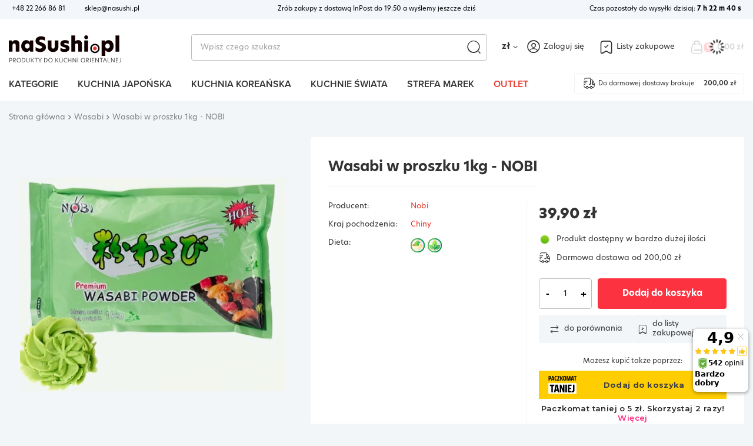

--- FILE ---
content_type: text/html; charset=utf-8
request_url: https://sklep.nasushi.pl/product-pol-2496-Wasabi-w-proszku-1kg-NOBI.html
body_size: 40980
content:
<!DOCTYPE html>
<html lang="pl" class="--freeShipping --vat --gross " ><head><link rel="stylesheet" href="https://use.typekit.net/zzt1arm.css"><meta name='viewport' content='user-scalable=no, initial-scale = 1.0, maximum-scale = 1.0, width=device-width, viewport-fit=cover'/> <link rel="preload" crossorigin="anonymous" as="font" href="/gfx/custom/fontello2.woff?v=2"><meta http-equiv="Content-Type" content="text/html; charset=utf-8"><meta http-equiv="X-UA-Compatible" content="IE=edge"><title>Wasabi w proszku 1kg - Nobi</title><meta name="keywords" content="zielony chrzan japoński wasabi w proszku 1kg 1000g Nobi chiny chiński ostry intensywny musztardowy klasyczny najlepszy"><meta name="description" content="Wasabi jest tradycyjną przyprawą kuchni japońskiej serwowaną przede wszystkim do sushi i sashimi. jak również do każdego typu makaronów. Pochodzi z korzenia chrzanu japońskiego wodnych upraw, w których prym wiodą uprawy z wyspy Honsiu."><link rel="icon" href="/gfx/pol/favicon.ico"><meta name="theme-color" content="#fc3240"><meta name="msapplication-navbutton-color" content="#fc3240"><meta name="apple-mobile-web-app-status-bar-style" content="#fc3240"><link rel="preload stylesheet" as="style" href="/gfx/pol/style.css.gzip?r=1748890862"><script>var app_shop={urls:{prefix:'data="/gfx/'.replace('data="', '')+'pol/',graphql:'/graphql/v1/'},vars:{priceType:'gross',priceTypeVat:true,productDeliveryTimeAndAvailabilityWithBasket:false,geoipCountryCode:'US',currency:{id:'PLN',symbol:'zł',country:'pl',format:'###,##0.00',beforeValue:false,space:true,decimalSeparator:',',groupingSeparator:' '},language:{id:'pol',symbol:'pl',name:'Polski'},},txt:{priceTypeText:' brutto',},fn:{},fnrun:{},files:[],graphql:{}};const getCookieByName=(name)=>{const value=`; ${document.cookie}`;const parts = value.split(`; ${name}=`);if(parts.length === 2) return parts.pop().split(';').shift();return false;};if(getCookieByName('freeeshipping_clicked')){document.documentElement.classList.remove('--freeShipping');}if(getCookieByName('rabateCode_clicked')){document.documentElement.classList.remove('--rabateCode');}function hideClosedBars(){const closedBarsArray=JSON.parse(localStorage.getItem('closedBars'))||[];if(closedBarsArray.length){const styleElement=document.createElement('style');styleElement.textContent=`${closedBarsArray.map((el)=>`#${el}`).join(',')}{display:none !important;}`;document.head.appendChild(styleElement);}}hideClosedBars();</script><meta name="robots" content="index,follow"><meta name="rating" content="general"><meta name="Author" content="Sklep.naSushi.pl na bazie IdoSell (www.idosell.com/shop).">
<!-- Begin LoginOptions html -->

<style>
#client_new_social .service_item[data-name="service_Apple"]:before, 
#cookie_login_social_more .service_item[data-name="service_Apple"]:before,
.oscop_contact .oscop_login__service[data-service="Apple"]:before {
    display: block;
    height: 2.6rem;
    content: url('/gfx/standards/apple.svg?r=1743165583');
}
.oscop_contact .oscop_login__service[data-service="Apple"]:before {
    height: auto;
    transform: scale(0.8);
}
#client_new_social .service_item[data-name="service_Apple"]:has(img.service_icon):before,
#cookie_login_social_more .service_item[data-name="service_Apple"]:has(img.service_icon):before,
.oscop_contact .oscop_login__service[data-service="Apple"]:has(img.service_icon):before {
    display: none;
}
</style>

<!-- End LoginOptions html -->

<!-- Open Graph -->
<meta property="og:type" content="website"><meta property="og:url" content="https://sklep.nasushi.pl/product-pol-2496-Wasabi-w-proszku-1kg-NOBI.html
"><meta property="og:title" content="Wasabi w proszku 1kg - NOBI"><meta property="og:site_name" content="Sklep.naSushi.pl"><meta property="og:locale" content="pl_PL"><meta property="og:image" content="https://sklep.nasushi.pl/hpeciai/e10cdf4aa4eaa7da12d18a3c13365e6e/pol_pl_Wasabi-w-proszku-1kg-NOBI-2496_2.webp"><meta property="og:image:width" content="450"><meta property="og:image:height" content="362"><link rel="manifest" href="https://sklep.nasushi.pl/data/include/pwa/2/manifest.json?t=3"><meta name="apple-mobile-web-app-capable" content="yes"><meta name="apple-mobile-web-app-status-bar-style" content="black"><meta name="apple-mobile-web-app-title" content="Sklep.naSushi.pl"><link rel="apple-touch-icon" href="/data/include/pwa/2/icon-128.png"><link rel="apple-touch-startup-image" href="/data/include/pwa/2/logo-512.png" /><meta name="msapplication-TileImage" content="/data/include/pwa/2/icon-144.png"><meta name="msapplication-TileColor" content="#2F3BA2"><meta name="msapplication-starturl" content="/"><script type="application/javascript">var _adblock = true;</script><script async src="/data/include/advertising.js"></script><script type="application/javascript">var statusPWA = {
                online: {
                    txt: "Połączono z internetem",
                    bg: "#5fa341"
                },
                offline: {
                    txt: "Brak połączenia z internetem",
                    bg: "#eb5467"
                }
            }</script><script async type="application/javascript" src="/ajax/js/pwa_online_bar.js?v=1&r=6"></script><script >
window.dataLayer = window.dataLayer || [];
window.gtag = function gtag() {
dataLayer.push(arguments);
}
gtag('consent', 'default', {
'ad_storage': 'denied',
'analytics_storage': 'denied',
'ad_personalization': 'denied',
'ad_user_data': 'denied',
'wait_for_update': 500
});

gtag('set', 'ads_data_redaction', true);
</script><script id="iaiscript_1" data-requirements="W10=" data-ga4_sel="ga4script">
window.iaiscript_1 = `<${'script'}  class='google_consent_mode_update'>
gtag('consent', 'update', {
'ad_storage': 'granted',
'analytics_storage': 'granted',
'ad_personalization': 'granted',
'ad_user_data': 'granted'
});
</${'script'}>`;
</script>
<!-- End Open Graph -->

<link rel="canonical" href="https://sklep.nasushi.pl/product-pol-2496-Wasabi-w-proszku-1kg-NOBI.html" />

                <!-- Global site tag (gtag.js) -->
                <script  async src="https://www.googletagmanager.com/gtag/js?id=AW-794201130"></script>
                <script >
                    window.dataLayer = window.dataLayer || [];
                    window.gtag = function gtag(){dataLayer.push(arguments);}
                    gtag('js', new Date());
                    
                    gtag('config', 'AW-794201130', {"allow_enhanced_conversions":true});
gtag('config', 'G-FLYT5VKD69');

                </script>
                <link rel="stylesheet" type="text/css" href="/data/designs/648804ba79f672.25103263_40/gfx/pol/custom.css.gzip?r=1752157610">            <!-- Google Tag Manager -->
                    <script >(function(w,d,s,l,i){w[l]=w[l]||[];w[l].push({'gtm.start':
                    new Date().getTime(),event:'gtm.js'});var f=d.getElementsByTagName(s)[0],
                    j=d.createElement(s),dl=l!='dataLayer'?'&l='+l:'';j.async=true;j.src=
                    'https://www.googletagmanager.com/gtm.js?id='+i+dl;f.parentNode.insertBefore(j,f);
                    })(window,document,'script','dataLayer','GTM-WD3M6LS');</script>
            <!-- End Google Tag Manager -->
<!-- Begin additional html or js -->


<!--4|2|1-->
<style>

form.order2_form div.basketedit_summary_shipment_time,
.order1_page .basketedit_summary_shipment_time, div.order1_dvp_time_pick{display:none !important}
</style>
<!--6|2|3-->
<style>
    #projector_form a.firmlogo {text-align: left;}
    #projector_form div.product_info {padding-top: 20px;}
    #send_question_button {display: none;}
</style>
<!--7|2|3-->
<style>
#order1_calendar_info, #order1_dvp_calendar_info, .order1_page .basketedit_summary_shipment_time, #order2_box_7 {display:none!important}
#logo img{
max-height:140px;
}
@media only screen and (max-width: 757px){
#logo img{max-height:50px !important;}
}
#main_hotspot_zone1 .products_wrapper{
    display: flex;
    flex-flow: row wrap;
}
</style>
<!--27|2|19-->
<!-- Google tag (gtag.js) -->
<script async src="https://www.googletagmanager.com/gtag/js?id=AW-1030732825"></script>
<script>
  window.dataLayer = window.dataLayer || [];
  function gtag(){dataLayer.push(arguments);}
  gtag('js', new Date());

  gtag('config', 'AW-1030732825');
</script>
<!--28|2|20-->
<meta name="google-site-verification" content="OMcb4APQYW2MbkvNh1RsTCGbx56v_e32DM958ACjfvs" />

<!-- End additional html or js -->
<script>(function(w,d,s,i,dl){w._ceneo = w._ceneo || function () {
w._ceneo.e = w._ceneo.e || []; w._ceneo.e.push(arguments); };
w._ceneo.e = w._ceneo.e || [];dl=dl===undefined?"dataLayer":dl;
const f = d.getElementsByTagName(s)[0], j = d.createElement(s); j.defer = true;
j.src = "https://ssl.ceneo.pl/ct/v5/script.js?accountGuid=" + i + "&t=" +
Date.now() + (dl ? "&dl=" + dl : ""); f.parentNode.insertBefore(j, f);
})(window, document, "script", "5ba974ac-788c-46b8-a64e-6a956cf69991");</script>
                <script>
                if (window.ApplePaySession && window.ApplePaySession.canMakePayments()) {
                    var applePayAvailabilityExpires = new Date();
                    applePayAvailabilityExpires.setTime(applePayAvailabilityExpires.getTime() + 2592000000); //30 days
                    document.cookie = 'applePayAvailability=yes; expires=' + applePayAvailabilityExpires.toUTCString() + '; path=/;secure;'
                    var scriptAppleJs = document.createElement('script');
                    scriptAppleJs.src = "/ajax/js/apple.js?v=3";
                    if (document.readyState === "interactive" || document.readyState === "complete") {
                          document.body.append(scriptAppleJs);
                    } else {
                        document.addEventListener("DOMContentLoaded", () => {
                            document.body.append(scriptAppleJs);
                        });  
                    }
                } else {
                    document.cookie = 'applePayAvailability=no; path=/;secure;'
                }
                </script>
                                <script>
                var listenerFn = function(event) {
                    if (event.origin !== "https://payment.idosell.com")
                        return;
                    
                    var isString = (typeof event.data === 'string' || event.data instanceof String);
                    if (!isString) return;
                    try {
                        var eventData = JSON.parse(event.data);
                    } catch (e) {
                        return;
                    }
                    if (!eventData) { return; }                                            
                    if (eventData.isError) { return; }
                    if (eventData.action != 'isReadyToPay') {return; }
                    
                    if (eventData.result.result && eventData.result.paymentMethodPresent) {
                        var googlePayAvailabilityExpires = new Date();
                        googlePayAvailabilityExpires.setTime(googlePayAvailabilityExpires.getTime() + 2592000000); //30 days
                        document.cookie = 'googlePayAvailability=yes; expires=' + googlePayAvailabilityExpires.toUTCString() + '; path=/;secure;'
                    } else {
                        document.cookie = 'googlePayAvailability=no; path=/;secure;'
                    }                                            
                }     
                if (!window.isAdded)
                {                                        
                    if (window.oldListener != null) {
                         window.removeEventListener('message', window.oldListener);
                    }                        
                    window.addEventListener('message', listenerFn);
                    window.oldListener = listenerFn;                                      
                       
                    const iframe = document.createElement('iframe');
                    iframe.src = "https://payment.idosell.com/assets/html/checkGooglePayAvailability.html?origin=https%3A%2F%2Fsklep.nasushi.pl";
                    iframe.style.display = 'none';                                            

                    if (document.readyState === "interactive" || document.readyState === "complete") {
                          if (!window.isAdded) {
                              window.isAdded = true;
                              document.body.append(iframe);
                          }
                    } else {
                        document.addEventListener("DOMContentLoaded", () => {
                            if (!window.isAdded) {
                              window.isAdded = true;
                              document.body.append(iframe);
                          }
                        });  
                    }  
                }
                </script>
                <script>let paypalDate = new Date();
                    paypalDate.setTime(paypalDate.getTime() + 86400000);
                    document.cookie = 'payPalAvailability_PLN=-1; expires=' + paypalDate.getTime() + '; path=/; secure';
                </script><script src="/data/gzipFile/expressCheckout.js.gz"></script><script src="/inPost/inpostPayNew.js"></script><link rel="preload" as="image" href="/hpeciai/b061ae8e3f54d90af47c266bd84836f4/pol_pm_Wasabi-w-proszku-1kg-NOBI-2496_2.webp"><style>
							#photos_slider[data-skeleton] .photos__link:before {
								padding-top: calc(362/450* 100%);
							}
							@media (min-width: 979px) {.photos__slider[data-skeleton] .photos__figure:not(.--nav):first-child .photos__link {
								max-height: 362px;
							}}
						</style></head><body><div id="container" class="projector_page container max-width-1300"><header class=" commercial_banner"><script class="ajaxLoad">app_shop.vars.vat_registered="true";app_shop.vars.currency_format="###,##0.00";app_shop.vars.currency_before_value=false;app_shop.vars.currency_space=true;app_shop.vars.symbol="zł";app_shop.vars.id="PLN";app_shop.vars.baseurl="http://sklep.nasushi.pl/";app_shop.vars.sslurl="https://sklep.nasushi.pl/";app_shop.vars.curr_url="%2Fproduct-pol-2496-Wasabi-w-proszku-1kg-NOBI.html";var currency_decimal_separator=',';var currency_grouping_separator=' ';app_shop.vars.blacklist_extension=["exe","com","swf","js","php"];app_shop.vars.blacklist_mime=["application/javascript","application/octet-stream","message/http","text/javascript","application/x-deb","application/x-javascript","application/x-shockwave-flash","application/x-msdownload"];app_shop.urls.contact="/contact-pol.html";</script><div id="viewType" style="display:none"></div><script class="ajaxLoad">app_shop.vars.deliveryDeadline="";</script><div class="bars_top bars"><div class="bars__item" id="bar26" style="--background-color:#f3f6fb;--border-color:#f3f6f8;--font-color:#000000;"><div class="bars__wrapper"><div class="bars__content"> <div class="barTop__own max-width-1300">
	<div class="barTop__contact">
		<a href="tel:+48222668681">+48 22 266 86 81</a> <!-- Numer telefonu do kontaktu -->
		<a href="mailto:sklep@nasushi.pl">sklep@nasushi.pl</a> <!-- email do kontaktu -->
	</div>
    <!-- element informujący o czasie dostawy-->
	<div class="barTop__deliveryInfo">
		<a href="https://sklep.nasushi.pl/Nasza-Wysylka-Tego-Samego-Dnia-wygoda-na-najwyzszym-poziomie-cterms-pol-87.html">Zrób zakupy z dostawą InPost do <span class="deliveryTimeInfo" deliveryTimeToday="19:50:00" deliveryNewDay="10:00:00">19:50</span> a wyślemy jeszcze dziś</a>
	</div>
	<div class="barTop__deliveryDeadline --skeleton">
		<a href="https://sklep.nasushi.pl/Nasza-Wysylka-Tego-Samego-Dnia-wygoda-na-najwyzszym-poziomie-cterms-pol-87.html">Czas pozostały do wysyłki</a><span class="d-none" id="todayLiteral"> dzisiaj</span>: <strong id="counterDateDelivery">0 h 00 m 00 s</strong>
	</div>
</div>

<style>
	.barTop__own {
		display: flex;
        justify-content: center;
		font-size: 11px;
		font-weight: 400;
        padding: .8rem 0;
	}

	.barTop__own > * {
		min-width: 25%;
	}

	.barTop__contact {
        display: none;
		text-align: start;
	}

	.barTop__contact > a:first-child {
		margin-right: 30px;
	}

	.barTop__deliveryInfo {
        display: none;
		text-align: center;
	}

	.barTop__deliveryDeadline {
		text-align: end;
	}

	.barTop__deliveryDeadline.--skeleton {
		color:transparent !important;
	}

    .barTop__contact > a:hover {
        color:#fc3240;
    }

    @media (min-width:1200px) {
        .barTop__contact {
            display: block;
        }

        .barTop__deliveryInfo {
            display: block;
        }

        .barTop__own {
            padding: initial;
            justify-content: space-between;
        }
    }
</style>


</div></div></div></div><script>document.documentElement.style.setProperty('--bars-height',`${document.querySelector('.bars_top').offsetHeight}px`);</script><div id="logo" class="d-flex align-items-center"><a href="https://sklep.nasushi.pl/" target="_self"><img src="/data/gfx/mask/pol/logo_2_big.svg" alt="" width="192" height="49"></a></div><form action="https://sklep.nasushi.pl/search.php" method="get" id="menu_search" class="menu_search"><a href="#showSearchForm" class="menu_search__mobile"></a><div class="menu_search__block"><div class="menu_search__item --input"><input class="menu_search__input" type="text" name="text" autocomplete="off" placeholder="Wpisz czego szukasz"><button class="menu_search__submit" type="submit"></button></div><div class="menu_search__item --results search_result"></div></div></form><div id="menu_settings" class="align-items-center justify-content-center justify-content-lg-end"><div class="open_trigger"><span class="d-none d-md-inline-block flag_txt">zł</span><div class="menu_settings_wrapper d-md-none"><div class="menu_settings_inline"><div class="menu_settings_header">
								Język i waluta: 
							</div><div class="menu_settings_content"><span class="menu_settings_flag flag flag_pol"></span><strong class="menu_settings_value"><span class="menu_settings_language">pl</span><span> | </span><span class="menu_settings_currency">zł</span></strong></div></div><div class="menu_settings_inline"><div class="menu_settings_header">
								Dostawa do: 
							</div><div class="menu_settings_content"><strong class="menu_settings_value">Polska</strong></div></div></div><i class="icon-angle-down d-none d-md-inline-block"></i></div><form action="https://sklep.nasushi.pl/settings.php" method="post"><ul><li><div class="form-group"><label for="menu_settings_curr">Waluta</label><div class="select-after"><select class="form-control" name="curr" id="menu_settings_curr"><option value="PLN" selected>zł</option><option value="CZK">Kč (1 zł = 5.7208Kč)
															</option><option value="EUR">€ (1 zł = 0.2364€)
															</option><option value="HUF">Ft (1 zł = 0.9023Ft)
															</option><option value="RON">RON (1 zł = 1.2039RON)
															</option></select></div></div><div class="form-group"><label for="menu_settings_country">Dostawa do</label><div class="select-after"><select class="form-control" name="country" id="menu_settings_country"><option value="1143020041">Czechy</option><option value="1143020051">Estonia</option><option value="1143020116">Litwa</option><option value="1143020118">Łotwa</option><option value="1143020143">Niemcy</option><option selected value="1143020003">Polska</option><option value="1143020169">Rumunia</option><option value="1143020182">Słowacja</option><option value="1143020217">Węgry</option></select></div></div></li><li class="buttons"><button class="btn --solid --large" type="submit">
								Zastosuj zmiany
							</button></li></ul></form><div id="menu_additional"><a class="account_link" href="https://sklep.nasushi.pl/login.php">Zaloguj się</a><div class="shopping_list_top" data-empty="true"><a href="https://sklep.nasushi.pl/pl/shoppinglist/" class="wishlist_link slt_link">Listy zakupowe</a><div class="slt_lists"><ul class="slt_lists__nav"><li class="slt_lists__nav_item" data-list_skeleton="true" data-list_id="true" data-shared="true"><a class="slt_lists__nav_link" data-list_href="true"><span class="slt_lists__nav_name" data-list_name="true"></span><span class="slt_lists__count" data-list_count="true">0</span></a></li></ul><span class="slt_lists__empty">Dodaj do nich produkty, które lubisz i chcesz kupić później.</span></div></div></div></div><div class="shopping_list_top_mobile d-none" data-empty="true"><a href="https://sklep.nasushi.pl/pl/shoppinglist/" class="sltm_link"></a></div><div class="sl_choose sl_dialog"><div class="sl_choose__wrapper sl_dialog__wrapper"><div class="sl_choose__item --top sl_dialog_close mb-2"><strong class="sl_choose__label">Zapisz na liście zakupowej</strong></div><div class="sl_choose__item --lists" data-empty="true"><div class="sl_choose__list f-group --radio m-0 d-md-flex align-items-md-center justify-content-md-between" data-list_skeleton="true" data-list_id="true" data-shared="true"><input type="radio" name="add" class="sl_choose__input f-control" id="slChooseRadioSelect" data-list_position="true"><label for="slChooseRadioSelect" class="sl_choose__group_label f-label py-4" data-list_position="true"><span class="sl_choose__sub d-flex align-items-center"><span class="sl_choose__name" data-list_name="true"></span><span class="sl_choose__count" data-list_count="true">0</span></span></label><button type="button" class="sl_choose__button --desktop btn --solid">Zapisz</button></div></div><div class="sl_choose__item --create sl_create mt-4"><a href="#new" class="sl_create__link  align-items-center">Stwórz nową listę zakupową</a><form class="sl_create__form align-items-center"><div class="sl_create__group f-group --small mb-0"><input type="text" class="sl_create__input f-control" required="required"><label class="sl_create__label f-label">Nazwa nowej listy</label></div><button type="submit" class="sl_create__button btn --solid ml-2 ml-md-3">Utwórz listę</button></form></div><div class="sl_choose__item --mobile mt-4 d-flex justify-content-center d-md-none"><button class="sl_choose__button --mobile btn --solid --large">Zapisz</button></div></div></div><div id="menu_basket" class="topBasket --skeleton"><a class="topBasket__sub" href="/basketedit.php"><span class="badge badge-info">
					    0
					  </span><span class="topBasket__price">0,00 zł</span></a><div class="topBasket__details --products" style="display: none;"><div class="topBasket__block --labels"><label class="topBasket__item --name">Produkt</label><label class="topBasket__item --sum">Ilość</label><label class="topBasket__item --prices">Cena</label></div><div class="topBasket__block --products"></div><div class="topBasket__block --oneclick topBasket_oneclick" data-lang="pol"><div class="topBasket_oneclick__label"><span class="topBasket_oneclick__text --fast">Szybkie zakupy <strong>1-Click</strong></span><span class="topBasket_oneclick__text --registration"> (bez rejestracji)</span></div><div class="topBasket_oneclick__items"><span class="topBasket_oneclick__item --googlePay" title="Google Pay"><img class="topBasket_oneclick__icon" src="/panel/gfx/payment_forms/237.png" alt="Google Pay"></span></div></div></div><div class="topBasket__details --shipping" style="display: none;"><span class="topBasket__name">Koszt dostawy od</span><span id="shipppingCost"></span></div><script>
						app_shop.vars.cache_html = true;
					</script></div><nav id="menu_categories" class="wide"><button type="button" class="navbar-toggler"><svg xmlns="http://www.w3.org/2000/svg" width="30" height="30" viewBox="0 0 24 24" fill="none"><g id="Iconsax/Linear/hambergermenu"><path id="Vector" d="M3 7H21M3 12H21M3 17H21" stroke="black" stroke-width="1.5" stroke-linecap="round"></path></g></svg></button><div class="navbar-collapse" id="menu_navbar"><ul class="navbar-nav"><li class="nav-item"><a href="/categories.php" class="nav-link" title="Kliknij, by zobaczyć wszystkie kategorie">Kategorie</a><ul class="navbar-subnav"><li class="nav-item"><a  href="/pol_m_Akcesoria-366.html" target="_self" title="Akcesoria" class="nav-link" >Akcesoria</a><ul class="navbar-subsubnav"><li class="nav-item"><a  href="/Przybory-do-sushi" target="_self" title="Przybory do sushi" class="nav-link" >Przybory do sushi</a></li><li class="nav-item"><a  href="/pol_m_Akcesoria_Foremki-714.html" target="_self" title="Foremki" class="nav-link" >Foremki</a></li><li class="nav-item"><a  href="/pol_m_Akcesoria_Mozdzierze-375.html" target="_self" title="Moździerze" class="nav-link" >Moździerze</a></li><li class="nav-item"><a  href="/pol_m_Akcesoria_Naczynia-1265.html" target="_self" title="Naczynia" class="nav-link" >Naczynia</a></li><li class="nav-item"><a  href="/pol_m_Akcesoria_Noze-i-ostrzalki-378.html" target="_self" title="Noże i ostrzałki" class="nav-link" >Noże i ostrzałki</a></li><li class="nav-item"><a  href="/pol_m_Akcesoria_Paleczki-i-sztucce-379.html" target="_self" title="Pałeczki i sztućce" class="nav-link" >Pałeczki i sztućce</a></li><li class="nav-item"><a  href="/pol_m_Akcesoria_Parowary-bambusowe-259.html" target="_self" title="Parowary bambusowe" class="nav-link" >Parowary bambusowe</a></li><li class="nav-item"><a  href="/Patelnie-do-Tamagoyaki" target="_self" title="Patelnie do Tamago" class="nav-link" >Patelnie do Tamago</a></li><li class="nav-item"><a  href="/pol_m_Akcesoria_Przybory-do-herbaty-1107.html" target="_self" title="Przybory do herbaty" class="nav-link" >Przybory do herbaty</a></li><li class="nav-item"><a  href="/pol_m_Akcesoria_Woki-Grill-268.html" target="_self" title="Woki / Grill" class="nav-link" >Woki / Grill</a></li><li class="nav-item"><a  href="/pol_m_Akcesoria_Zaparzacze-i-przybory-do-kawy-737.html" target="_self" title="Zaparzacze i przybory do kawy" class="nav-link" >Zaparzacze i przybory do kawy</a></li><li class="nav-item"><a  href="/Zestawy-naczyn" target="_self" title="Zestawy naczyń" class="nav-link" >Zestawy naczyń</a></li></ul></li><li class="nav-item"><a  href="/pol_m_Prezenty-367.html" target="_self" title="Prezenty" class="nav-link" >Prezenty</a><ul class="navbar-subsubnav"><li class="nav-item"><a  href="/Batoniki-KitKat-z-Japonii" target="_self" title="Batoniki KitKat z Japonii" class="nav-link" >Batoniki KitKat z Japonii</a></li><li class="nav-item"><a  href="/pol_m_Prezenty_Kotki-szczescia-maneki-neko-376.html" target="_self" title="Kotki szczęścia - maneki neko" class="nav-link" >Kotki szczęścia - maneki neko</a></li><li class="nav-item"><a  href="/SlodyczeKracie-PopinCookin" target="_self" title="Słodycze KRACIE" class="nav-link" >Słodycze KRACIE</a></li><li class="nav-item"><a  href="/pol_m_Prezenty_Zestawy-produktow-do-sushi-253.html" target="_self" title="Zestawy produktów do sushi" class="nav-link" >Zestawy produktów do sushi</a></li><li class="nav-item"><a  href="/Zestawy-naczyn" target="_self" title="Zestawy naczyń" class="nav-link" >Zestawy naczyń</a></li></ul></li><li class="nav-item empty"><a  href="/Matcha-z-Japonii" target="_self" title="Matcha z Japonii" class="nav-link" >Matcha z Japonii</a></li><li class="nav-item empty"><a  href="/SlodyczeKracie-PopinCookin" target="_self" title="KRACIE / Popin Cookin" class="nav-link" >KRACIE / Popin Cookin</a></li><li class="nav-item empty"><a  href="/Produkty-Pokemon" target="_self" title="Przysmaki Pokemon" class="nav-link" >Przysmaki Pokemon</a></li><li class="nav-item"><a  href="/Produkty-do-sushi" target="_self" title="Produkty do sushi" class="nav-link" >Produkty do sushi</a><ul class="navbar-subsubnav"><li class="nav-item"><a  href="/Ryz-do-sushi" target="_self" title="Ryż do sushi" class="nav-link" >Ryż do sushi</a></li><li class="nav-item"><a  href="/Zaprawa-do-sushi" target="_self" title="Zaprawa do sushi" class="nav-link" >Zaprawa do sushi</a></li><li class="nav-item"><a  href="/Glony-do-sushi" target="_self" title="Glony do sushi" class="nav-link" >Glony do sushi</a></li><li class="nav-item"><a  href="/Sos-sojowy-do-sushi" target="_self" title="Sos sojowy" class="nav-link" >Sos sojowy</a></li><li class="nav-item"><a  href="/Chrzan-wasabi" target="_self" title="Chrzan wasabi" class="nav-link" >Chrzan wasabi</a></li><li class="nav-item"><a  href="/Imbir-marynowany" target="_self" title="Imbir do sushi" class="nav-link" >Imbir do sushi</a></li><li class="nav-item"><a  href="/Dodatki-do-sushi" target="_self" title="Dodatki i farsze" class="nav-link" >Dodatki i farsze</a></li><li class="nav-item"><a  href="/Posypki-do-sushi" target="_self" title="Posypki" class="nav-link" >Posypki</a></li><li class="nav-item"><a  href="/Przybory-do-sushi" target="_self" title="Przybory do sushi" class="nav-link" >Przybory do sushi</a></li></ul></li><li class="nav-item"><a  href="/pol_m_Algi-morskie-623.html" target="_self" title="Algi morskie" class="nav-link" >Algi morskie</a><ul class="navbar-subsubnav"><li class="nav-item"><a  href="/pol_m_Algi-morskie_Nori-691.html" target="_self" title="Nori" class="nav-link" >Nori</a></li><li class="nav-item"><a  href="/pol_m_Algi-morskie_Kombu-1038.html" target="_self" title="Kombu" class="nav-link" >Kombu</a></li><li class="nav-item"><a  href="/pol_m_Algi-morskie_Wakame-1035.html" target="_self" title="Wakame" class="nav-link" >Wakame</a></li></ul></li><li class="nav-item empty"><a  href="/Gotowe-dania-i-przystawki" target="_self" title="Gotowe dania" class="nav-link" >Gotowe dania</a></li><li class="nav-item empty"><a  href="/pol_m_Grzyby-635.html" target="_self" title="Grzyby" class="nav-link" >Grzyby</a></li><li class="nav-item"><a  href="/pol_m_Herbata-Kawa-Napoje-633.html" target="_self" title="Herbata / Kawa / Napoje" class="nav-link" >Herbata / Kawa / Napoje</a><ul class="navbar-subsubnav"><li class="nav-item"><a  href="/pol_m_Herbata-Kawa-Napoje_Herbata-639.html" target="_self" title="Herbata" class="nav-link" >Herbata</a></li><li class="nav-item"><a  href="/Kawa" target="_self" title="Kawa" class="nav-link" >Kawa</a></li><li class="nav-item"><a  href="/Kawa-Wietnamska" target="_self" title="Kawa wietnamska" class="nav-link" >Kawa wietnamska</a></li><li class="nav-item"><a  href="/pol_m_Herbata-Kawa-Napoje_Napoje-641.html" target="_self" title="Napoje" class="nav-link" >Napoje</a></li></ul></li><li class="nav-item empty"><a  href="/Imbir-marynowany" target="_self" title="Imbir marynowany" class="nav-link" >Imbir marynowany</a></li><li class="nav-item empty"><a  href="/Kimchi" target="_self" title="Kimchi" class="nav-link" >Kimchi</a></li><li class="nav-item empty"><a  href="/pol_m_Kluski-ryzowe-Tteok-1176.html" target="_self" title="Kluski ryżowe Tteok" class="nav-link" >Kluski ryżowe Tteok</a></li><li class="nav-item"><a  href="/pol_m_Makarony-630.html" target="_self" title="Makarony" class="nav-link" >Makarony</a><ul class="navbar-subsubnav"><li class="nav-item"><a  href="/pol_m_Makarony_Makaron-pszenny-1207.html" target="_self" title="Makaron pszenny" class="nav-link" >Makaron pszenny</a></li><li class="nav-item"><a  href="/pol_m_Makarony_Makaron-ryzowy-1208.html" target="_self" title="Makaron ryżowy" class="nav-link" >Makaron ryżowy</a></li><li class="nav-item"><a  href="/pol_m_Makarony_Makaron-sojowy-1209.html" target="_self" title="Makaron sojowy" class="nav-link" >Makaron sojowy</a></li><li class="nav-item"><a  href="/pol_m_Makarony_Makaron-szklany-1210.html" target="_self" title="Makaron szklany" class="nav-link" >Makaron szklany</a></li><li class="nav-item"><a  href="/pol_m_Makarony_Makaron-shirataki-1214.html" target="_self" title="Makaron shirataki" class="nav-link" >Makaron shirataki</a></li><li class="nav-item"><a  href="/pol_m_Makarony_Makaron-bezglutenowy-1215.html" target="_self" title="Makaron bezglutenowy" class="nav-link" >Makaron bezglutenowy</a></li></ul></li><li class="nav-item empty"><a  href="/pol_m_Maka-Tempura-Panko-631.html" target="_self" title="Mąka / Tempura / Panko" class="nav-link" >Mąka / Tempura / Panko</a></li><li class="nav-item"><a  href="/Napoje-roslinne" target="_self" title="Mleko kokosowe / Napoje rośline" class="nav-link" >Mleko kokosowe / Napoje rośline</a><ul class="navbar-subsubnav"><li class="nav-item"><a  href="/Mleko-kokosowe" target="_self" title="Mleko kokosowe" class="nav-link" >Mleko kokosowe</a></li><li class="nav-item"><a  href="/Napoj-migdalowy" target="_self" title="Napój migdałowy" class="nav-link" >Napój migdałowy</a></li><li class="nav-item"><a  href="/Napoj-owsiany" target="_self" title="Napój owsiany" class="nav-link" >Napój owsiany</a></li><li class="nav-item"><a  href="/Napoj-sojowy" target="_self" title="Napój sojowy" class="nav-link" >Napój sojowy</a></li><li class="nav-item"><a  href="/Mleko-skondensowane" target="_self" title="Mleko skondensowane" class="nav-link" >Mleko skondensowane</a></li></ul></li><li class="nav-item empty"><a  href="/pol_m_Octy-i-zaprawy-649.html" target="_self" title="Octy i zaprawy" class="nav-link" >Octy i zaprawy</a></li><li class="nav-item"><a  href="/pol_m_Oleje-658.html" target="_self" title="Oleje" class="nav-link" >Oleje</a><ul class="navbar-subsubnav"><li class="nav-item"><a  href="/pol_m_Oleje_Olej-sezamowy-1311.html" target="_self" title="Olej sezamowy" class="nav-link" >Olej sezamowy</a></li><li class="nav-item"><a  href="/pol_m_Oleje_Olej-sojowy-1312.html" target="_self" title="Olej sojowy" class="nav-link" >Olej sojowy</a></li><li class="nav-item"><a  href="/pol_m_Oleje_Pozostale-1313.html" target="_self" title="Pozostałe" class="nav-link" >Pozostałe</a></li></ul></li><li class="nav-item empty"><a  href="/pol_m_Owoce-i-marynowane-warzywa-627.html" target="_self" title="Owoce i marynowane warzywa" class="nav-link" >Owoce i marynowane warzywa</a></li><li class="nav-item empty"><a  href="/pol_m_Papier-ryzowy-642.html" target="_self" title="Papier ryżowy" class="nav-link" >Papier ryżowy</a></li><li class="nav-item empty"><a  href="/pol_m_Pasta-Miso-650.html" target="_self" title="Pasta Miso" class="nav-link" >Pasta Miso</a></li><li class="nav-item empty"><a  href="/pol_m_Pasty-smakowe-665.html" target="_self" title="Pasty smakowe" class="nav-link" >Pasty smakowe</a></li><li class="nav-item empty"><a  href="/pol_m_Przyprawy-629.html" target="_self" title="Przyprawy" class="nav-link" >Przyprawy</a></li><li class="nav-item empty"><a  href="/Posypki-Furikake" target="_self" title="Posypki do ryżu" class="nav-link" >Posypki do ryżu</a></li><li class="nav-item empty"><a  href="/pol_m_Ryby-i-owoce-morza-1366.html" target="_self" title="Ryby i owoce morza" class="nav-link" >Ryby i owoce morza</a></li><li class="nav-item"><a  href="/pol_m_Ryz-Kasza-Ziarna-622.html" target="_self" title="Ryż / Kasza / Ziarna" class="nav-link" >Ryż / Kasza / Ziarna</a><ul class="navbar-subsubnav"><li class="nav-item"><a  href="/Ryz-japonski-kleisty" target="_self" title="Ryż kleisty do sushi" class="nav-link" >Ryż kleisty do sushi</a></li><li class="nav-item"><a  href="/Ryz-jasminowy" target="_self" title="Ryż jaśminowy" class="nav-link" >Ryż jaśminowy</a></li><li class="nav-item"><a  href="/Ryz-basmati" target="_self" title="Ryż basmati" class="nav-link" >Ryż basmati</a></li><li class="nav-item"><a  href="/Ryz-brazowy" target="_self" title="Ryż brązowy" class="nav-link" >Ryż brązowy</a></li><li class="nav-item"><a  href="/Ryz-czarny" target="_self" title="Ryż czarny" class="nav-link" >Ryż czarny</a></li><li class="nav-item"><a  href="/pol_m_Ryz-Kasza-Ziarna_Orzechy-pestki-ziarna-1484.html" target="_self" title="Orzechy, pestki, ziarna" class="nav-link" >Orzechy, pestki, ziarna</a></li></ul></li><li class="nav-item"><a  href="/pol_m_Sezam-651.html" target="_self" title="Sezam" class="nav-link" >Sezam</a><ul class="navbar-subsubnav"><li class="nav-item"><a  href="/pol_m_Sezam_Sezam-bialy-1307.html" target="_self" title="Sezam biały" class="nav-link" >Sezam biały</a></li><li class="nav-item"><a  href="/pol_m_Sezam_Sezam-czarny-1308.html" target="_self" title="Sezam czarny" class="nav-link" >Sezam czarny</a></li><li class="nav-item"><a  href="/pol_m_Sezam_Pasty-i-sosy-1309.html" target="_self" title="Pasty i sosy" class="nav-link" >Pasty i sosy</a></li></ul></li><li class="nav-item"><a  href="/Slodycze-Przekaski" target="_self" title="Słodycze i przekąski" class="nav-link" >Słodycze i przekąski</a><ul class="navbar-subsubnav"><li class="nav-item"><a  href="/Batoniki-KitKat-z-Japonii" target="_self" title="Japońskie batoniki KitKat" class="nav-link" >Japońskie batoniki KitKat</a></li><li class="nav-item"><a  href="/Dubai-Chocolate" target="_self" title="Dubai Chocolate" class="nav-link" >Dubai Chocolate</a></li><li class="nav-item"><a  href="/SlodyczeKracie-PopinCookin" target="_self" title="KRACIE / Popin Cookin" class="nav-link" >KRACIE / Popin Cookin</a></li><li class="nav-item"><a  href="/pol_m_Slodycze-i-przekaski_Chipsy-Chrupki-Prazynki-1177.html" target="_self" title="Chipsy / Chrupki / Prażynki" class="nav-link" >Chipsy / Chrupki / Prażynki</a></li><li class="nav-item"><a  href="/pol_m_Slodycze-i-przekaski_Ciasteczka-Mochi-1178.html" target="_self" title="Ciasteczka / Mochi" class="nav-link" >Ciasteczka / Mochi</a></li><li class="nav-item"><a  href="/pol_m_Slodycze-i-przekaski_Cukierki-Zelki-1180.html" target="_self" title="Cukierki / Żelki" class="nav-link" >Cukierki / Żelki</a></li><li class="nav-item"><a  href="/pol_m_Slodycze-i-przekaski_Dzemy-Konfitury-Owoce-1185.html" target="_self" title="Dżemy / Konfitury / Owoce" class="nav-link" >Dżemy / Konfitury / Owoce</a></li><li class="nav-item"><a  href="/pol_m_Slodycze-i-przekaski_Krakersy-Orzeszki-1181.html" target="_self" title="Krakersy / Orzeszki" class="nav-link" >Krakersy / Orzeszki</a></li><li class="nav-item"><a  href="/pol_m_Slodycze-i-przekaski_Paluszki-Pocky-i-Pepero-1179.html" target="_self" title="Paluszki Pocky i Pepero" class="nav-link" >Paluszki Pocky i Pepero</a></li><li class="nav-item"><a  href="/pol_m_Slodycze-i-przekaski_Snacki-z-alg-morskich-1182.html" target="_self" title="Snacki z alg morskich" class="nav-link" >Snacki z alg morskich</a></li><li class="nav-item"><a  href="/pol_m_Slodycze-i-przekaski_Skladniki-do-deserow-1183.html" target="_self" title="Składniki do deserów" class="nav-link" >Składniki do deserów</a></li></ul></li><li class="nav-item"><a  href="/pol_m_Sosy-sojowe-652.html" target="_self" title="Sosy sojowe" class="nav-link" >Sosy sojowe</a><ul class="navbar-subsubnav"><li class="nav-item"><a  href="/pol_m_Sosy-sojowe_Klasyczne-1039.html" target="_self" title="Klasyczne" class="nav-link" >Klasyczne</a></li><li class="nav-item"><a  href="/pol_m_Sosy-sojowe_Tamari-Bezglutenowe-1040.html" target="_self" title="Tamari / Bezglutenowe" class="nav-link" >Tamari / Bezglutenowe</a></li><li class="nav-item"><a  href="/pol_m_Sosy-sojowe_Kecap-Ketjap-manis-1041.html" target="_self" title="Kecap / Ketjap manis" class="nav-link" >Kecap / Ketjap manis</a></li></ul></li><li class="nav-item"><a  href="/pol_m_Sosy-Marynaty-1305.html" target="_self" title="Sosy / Marynaty" class="nav-link" >Sosy / Marynaty</a><ul class="navbar-subsubnav"><li class="nav-item"><a  href="/pol_m_Sosy-Marynaty_Sosy-do-maczania-1315.html" target="_self" title="Sosy do maczania" class="nav-link" >Sosy do maczania</a></li><li class="nav-item"><a  href="/pol_m_Sosy-Marynaty_Sosy-lagodne-1317.html" target="_self" title="Sosy łagodne" class="nav-link" >Sosy łagodne</a></li><li class="nav-item"><a  href="/pol_m_Sosy-Marynaty_Sosy-pikantne-1316.html" target="_self" title="Sosy pikantne" class="nav-link" >Sosy pikantne</a></li><li class="nav-item"><a  href="/pol_m_Sosy-Marynaty_Sosy-rybne-1318.html" target="_self" title="Sosy rybne" class="nav-link" >Sosy rybne</a></li><li class="nav-item"><a  href="/pol_m_Sosy-Marynaty_Sosy-ostrygowe-1319.html" target="_self" title="Sosy ostrygowe" class="nav-link" >Sosy ostrygowe</a></li><li class="nav-item"><a  href="/pol_m_Sosy-Marynaty_Marynaty-Dressingi-1320.html" target="_self" title="Marynaty / Dressingi" class="nav-link" >Marynaty / Dressingi</a></li><li class="nav-item"><a  href="/pol_m_Sosy-Marynaty_Majonezy-1321.html" target="_self" title="Majonezy" class="nav-link" >Majonezy</a></li><li class="nav-item"><a  href="/pol_m_Sosy-Marynaty_Mirin-Wino-do-gotowania-1322.html" target="_self" title="Mirin / Wino do gotowania" class="nav-link" >Mirin / Wino do gotowania</a></li></ul></li><li class="nav-item empty"><a  href="/pol_m_Syropy-903.html" target="_self" title="Syropy" class="nav-link" >Syropy</a></li><li class="nav-item empty"><a  href="/pol_m_Tofu-636.html" target="_self" title="Tofu" class="nav-link" >Tofu</a></li><li class="nav-item active empty"><a  href="/pol_m_Wasabi-653.html" target="_self" title="Wasabi" class="nav-link active" >Wasabi</a></li><li class="nav-item"><a  href="/pol_m_Zupy-Bazy-do-zup-632.html" target="_self" title="Zupy / Bazy do zup" class="nav-link" >Zupy / Bazy do zup</a><ul class="navbar-subsubnav"><li class="nav-item"><a  href="/pol_m_Zupy-Bazy-do-zup_Buliony-663.html" target="_self" title="Buliony" class="nav-link" >Buliony</a></li><li class="nav-item"><a  href="/Ramen-Ramyun-instant" target="_self" title="Ramen / Ramyun" class="nav-link" >Ramen / Ramyun</a></li><li class="nav-item"><a  href="/pol_m_Zupy-Bazy-do-zup_Pho-Tom-Yum-Tom-Kha-662.html" target="_self" title="Pho, Tom Yum, Tom Kha" class="nav-link" >Pho, Tom Yum, Tom Kha</a></li></ul></li><li class="nav-item empty"><a  href="/pol_m_Zestawy-produktow-do-sushi-687.html" target="_self" title="Zestawy produktów do sushi" class="nav-link" >Zestawy produktów do sushi</a></li><li class="nav-item"><a  href="/Kosmetyki-z-Korei" target="_self" title="Kosmetyki z Korei" class="nav-link" >Kosmetyki z Korei</a><ul class="navbar-subsubnav"><li class="nav-item"><a  href="/pol_m_Kosmetyki-z-Korei_Kosmetyki-z-aloesem-1754.html" target="_self" title="Kosmetyki z aloesem" class="nav-link" >Kosmetyki z aloesem</a></li><li class="nav-item"><a  href="/pol_m_Kosmetyki-z-Korei_Kremy-BB-1757.html" target="_self" title="Kremy BB" class="nav-link" >Kremy BB</a></li><li class="nav-item"><a  href="/pol_m_Kosmetyki-z-Korei_Kremy-do-rak-1756.html" target="_self" title="Kremy do rąk" class="nav-link" >Kremy do rąk</a></li><li class="nav-item"><a  href="/pol_m_Kosmetyki-z-Korei_Maseczki-pielegnacyjne-1755.html" target="_self" title="Maseczki pielęgnacyjne" class="nav-link" >Maseczki pielęgnacyjne</a></li><li class="nav-item"><a  href="/pol_m_Kosmetyki-z-Korei_Kosmetyki-z-ceramidami-1758.html" target="_self" title="Kosmetyki z ceramidami" class="nav-link" >Kosmetyki z ceramidami</a></li></ul></li></ul></li><li class="nav-item"><a  href="/pol_m_Kuchnia-Japonska-550.html" target="_self" title="Kuchnia Japońska" class="nav-link" >Kuchnia Japońska</a><ul class="navbar-subnav"><li class="nav-item empty"><a  href="/Matcha-z-Japonii" target="_self" title="Matcha z Japonii" class="nav-link" >Matcha z Japonii</a></li><li class="nav-item"><a  href="/pol_m_Kuchnia-Japonska_Akcesoria-i-naczynia-1522.html" target="_self" title="Akcesoria i naczynia" class="nav-link" >Akcesoria i naczynia</a><ul class="navbar-subsubnav"><li class="nav-item"><a  href="https://sklep.nasushi.pl/Przybory-do-sushi" target="_self" title="Przybory do sushi" class="nav-link" >Przybory do sushi</a></li><li class="nav-item empty"><a  href="/Przybory-do-herbaty" target="_self" title="Przybory do herbaty" class="nav-link" >Przybory do herbaty</a></li><li class="nav-item empty"><a  href="/Noze-japonskie" target="_self" title="Noże japońskie" class="nav-link" >Noże japońskie</a></li><li class="nav-item empty"><a  href="https://sklep.nasushi.pl/Patelnie-do-Tamagoyaki" target="_self" title="Patelnie do tamagoyaki" class="nav-link" >Patelnie do tamagoyaki</a></li><li class="nav-item empty"><a  href="https://sklep.nasushi.pl/Zestawy-do-sushi" target="_self" title="Zestawy do sushi" class="nav-link" >Zestawy do sushi</a></li><li class="nav-item empty"><a  href="https://sklep.nasushi.pl/Zestawy-do-ramenu" target="_self" title="Zestawy do ramenu" class="nav-link" >Zestawy do ramenu</a></li><li class="nav-item empty"><a  href="https://sklep.nasushi.pl/Zestawy-do-udonu" target="_self" title="Zestawy do udonu" class="nav-link" >Zestawy do udonu</a></li><li class="nav-item empty"><a  href="/pol_m_Kuchnia-Japonska_Akcesoria-i-naczynia_Zestawy-do-miso-1536.html" target="_self" title="Zestawy do miso" class="nav-link" >Zestawy do miso</a></li><li class="nav-item empty"><a  href="https://sklep.nasushi.pl/Zestawy-do-ryzu-i-zup" target="_self" title="Zestawy do ryżu i innych dań" class="nav-link" >Zestawy do ryżu i innych dań</a></li></ul></li><li class="nav-item"><a  href="/pol_m_Kuchnia-Japonska_Algi-morskie-553.html" target="_self" title="Algi morskie" class="nav-link" >Algi morskie</a><ul class="navbar-subsubnav"><li class="nav-item empty"><a  href="/pol_m_Kuchnia-Japonska_Algi-morskie_Nori-555.html" target="_self" title="Nori" class="nav-link" >Nori</a></li><li class="nav-item empty"><a  href="/pol_m_Kuchnia-Japonska_Algi-morskie_Konbu-1033.html" target="_self" title="Konbu" class="nav-link" >Konbu</a></li><li class="nav-item empty"><a  href="/pol_m_Kuchnia-Japonska_Algi-morskie_Wakame-1034.html" target="_self" title="Wakame" class="nav-link" >Wakame</a></li></ul></li><li class="nav-item empty"><a  href="/pol_m_Kuchnia-Japonska_Buliony-552.html" target="_self" title="Buliony" class="nav-link" >Buliony</a></li><li class="nav-item"><a  href="/pol_m_Kuchnia-Japonska_Dania-instant-690.html" target="_self" title="Dania instant" class="nav-link" >Dania instant</a><ul class="navbar-subsubnav"><li class="nav-item empty"><a  href="/pol_m_Kuchnia-Japonska_Dania-instant_Ramen-1300.html" target="_self" title="Ramen" class="nav-link" >Ramen</a></li><li class="nav-item empty"><a  href="/pol_m_Kuchnia-Japonska_Dania-instant_Udon-1303.html" target="_self" title="Udon" class="nav-link" >Udon</a></li><li class="nav-item empty"><a  href="/pol_m_Kuchnia-Japonska_Dania-instant_Japonskie-curry-1301.html" target="_self" title="Japońskie curry" class="nav-link" >Japońskie curry</a></li><li class="nav-item empty"><a  href="/Onigiri" target="_self" title="Kulki ryżowe Onigiri" class="nav-link" >Kulki ryżowe Onigiri</a></li></ul></li><li class="nav-item empty"><a  href="/pol_m_Kuchnia-Japonska_Fasola-azuki-i-anko-723.html" target="_self" title="Fasola azuki i anko" class="nav-link" >Fasola azuki i anko</a></li><li class="nav-item empty"><a  href="/Posypki-Furikake" target="_self" title="Posypki Furikake" class="nav-link" >Posypki Furikake</a></li><li class="nav-item empty"><a  href="/pol_m_Kuchnia-Japonska_Grzyby-551.html" target="_self" title="Grzyby" class="nav-link" >Grzyby</a></li><li class="nav-item empty"><a  href="/pol_m_Kuchnia-Japonska_Herbaty-560.html" target="_self" title="Herbaty" class="nav-link" >Herbaty</a></li><li class="nav-item empty"><a  href="/pol_m_Kuchnia-Japonska_Napoje-558.html" target="_self" title="Napoje" class="nav-link" >Napoje</a></li><li class="nav-item empty"><a  href="/pol_m_Kuchnia-Japonska_Imbir-marynowany-571.html" target="_self" title="Imbir marynowany" class="nav-link" >Imbir marynowany</a></li><li class="nav-item empty"><a  href="/pol_m_Kuchnia-Japonska_Makarony-561.html" target="_self" title="Makarony" class="nav-link" >Makarony</a></li><li class="nav-item empty"><a  href="/pol_m_Kuchnia-Japonska_Maka-564.html" target="_self" title="Mąka" class="nav-link" >Mąka</a></li><li class="nav-item empty"><a  href="/pol_m_Kuchnia-Japonska_Marynowane-warzywa-620.html" target="_self" title="Marynowane warzywa" class="nav-link" >Marynowane warzywa</a></li><li class="nav-item empty"><a  href="/pol_m_Kuchnia-Japonska_Octy-i-zaprawy-575.html" target="_self" title="Octy i zaprawy" class="nav-link" >Octy i zaprawy</a></li><li class="nav-item empty"><a  href="/pol_m_Kuchnia-Japonska_Pasta-Miso-574.html" target="_self" title="Pasta Miso" class="nav-link" >Pasta Miso</a></li><li class="nav-item empty"><a  href="/pol_m_Kuchnia-Japonska_Pasty-smakowe-689.html" target="_self" title="Pasty smakowe" class="nav-link" >Pasty smakowe</a></li><li class="nav-item empty"><a  href="/pol_m_Kuchnia-Japonska_Przyprawy-716.html" target="_self" title="Przyprawy" class="nav-link" >Przyprawy</a></li><li class="nav-item empty"><a  href="/pol_m_Kuchnia-Japonska_Ryz-do-sushi-i-nie-tylko-569.html" target="_self" title="Ryż do sushi i nie tylko" class="nav-link" >Ryż do sushi i nie tylko</a></li><li class="nav-item empty"><a  href="/pol_m_Kuchnia-Japonska_Sezam-572.html" target="_self" title="Sezam" class="nav-link" >Sezam</a></li><li class="nav-item empty"><a  href="/pol_m_Kuchnia-Japonska_Slodycze-i-przekaski-566.html" target="_self" title="Słodycze i przekąski" class="nav-link" >Słodycze i przekąski</a></li><li class="nav-item empty"><a  href="/pol_m_Kuchnia-Japonska_Sos-sojowy-567.html" target="_self" title="Sos sojowy" class="nav-link" >Sos sojowy</a></li><li class="nav-item empty"><a  href="/pol_m_Kuchnia-Japonska_Sosy-marynaty-oleje-563.html" target="_self" title="Sosy, marynaty, oleje" class="nav-link" >Sosy, marynaty, oleje</a></li><li class="nav-item empty"><a  href="/pol_m_Kuchnia-Japonska_Tempura-i-Panko-565.html" target="_self" title="Tempura i Panko" class="nav-link" >Tempura i Panko</a></li><li class="nav-item empty"><a  href="/pol_m_Kuchnia-Japonska_Tofu-573.html" target="_self" title="Tofu" class="nav-link" >Tofu</a></li><li class="nav-item empty"><a  href="/pol_m_Kuchnia-Japonska_Wasabi-570.html" target="_self" title="Wasabi" class="nav-link" >Wasabi</a></li><li class="nav-item empty"><a  href="/pol_m_Kuchnia-Japonska_Zupa-Ramen-562.html" target="_self" title="Zupa Ramen" class="nav-link" >Zupa Ramen</a></li><li class="nav-item empty"><a  href="/pol_m_Kuchnia-Japonska_Zestawy-do-sushi-686.html" target="_self" title="Zestawy do sushi" class="nav-link" >Zestawy do sushi</a></li></ul></li><li class="nav-item"><a  href="/pol_m_Kuchnia-Koreanska-601.html" target="_self" title="Kuchnia Koreańska" class="nav-link" >Kuchnia Koreańska</a><ul class="navbar-subnav"><li class="nav-item"><a  href="/pol_m_Kuchnia-Koreanska_Algi-morskie-607.html" target="_self" title="Algi morskie" class="nav-link" >Algi morskie</a><ul class="navbar-subsubnav"><li class="nav-item empty"><a  href="/pol_m_Kuchnia-Koreanska_Algi-morskie_Nori-693.html" target="_self" title="Nori" class="nav-link" >Nori</a></li><li class="nav-item empty"><a  href="/pol_m_Kuchnia-Koreanska_Algi-morskie_Konbu-Dasima-1036.html" target="_self" title="Konbu / Dasima" class="nav-link" >Konbu / Dasima</a></li><li class="nav-item empty"><a  href="/pol_m_Kuchnia-Koreanska_Algi-morskie_Wakame-Miyeok-1037.html" target="_self" title="Wakame / Miyeok" class="nav-link" >Wakame / Miyeok</a></li></ul></li><li class="nav-item empty"><a  href="/Buldak-Ramen" target="_self" title="Buldak Ramen" class="nav-link" >Buldak Ramen</a></li><li class="nav-item"><a  href="/pol_m_Kuchnia-Koreanska_Gotowe-dania-685.html" target="_self" title="Gotowe dania" class="nav-link" >Gotowe dania</a><ul class="navbar-subsubnav"><li class="nav-item empty"><a  href="/Buldak-Ramen" target="_self" title="Buldak Ramen" class="nav-link" >Buldak Ramen</a></li></ul></li><li class="nav-item"><a  href="/pol_m_Kuchnia-Koreanska_Herbaty-kawy-napoje-603.html" target="_self" title="Herbaty, kawy, napoje" class="nav-link" >Herbaty, kawy, napoje</a><ul class="navbar-subsubnav"><li class="nav-item empty"><a  href="/pol_m_Kuchnia-Koreanska_Herbaty-kawy-napoje_Herbaty-606.html" target="_self" title="Herbaty" class="nav-link" >Herbaty</a></li><li class="nav-item empty"><a  href="/pol_m_Kuchnia-Koreanska_Herbaty-kawy-napoje_Napoje-604.html" target="_self" title="Napoje" class="nav-link" >Napoje</a></li></ul></li><li class="nav-item empty"><a  href="/pol_m_Kuchnia-Koreanska_Kimchi-614.html" target="_self" title="Kimchi" class="nav-link" >Kimchi</a></li><li class="nav-item empty"><a  href="/pol_m_Kuchnia-Koreanska_Kluski-ryzowe-611.html" target="_self" title="Kluski ryżowe" class="nav-link" >Kluski ryżowe</a></li><li class="nav-item empty"><a  href="/pol_m_Kuchnia-Koreanska_Makarony-610.html" target="_self" title="Makarony" class="nav-link" >Makarony</a></li><li class="nav-item empty"><a  href="/pol_m_Kuchnia-Koreanska_Marynowane-warzywa-684.html" target="_self" title="Marynowane warzywa" class="nav-link" >Marynowane warzywa</a></li><li class="nav-item empty"><a  href="/pol_m_Kuchnia-Koreanska_Pasty-smakowe-602.html" target="_self" title="Pasty smakowe" class="nav-link" >Pasty smakowe</a></li><li class="nav-item empty"><a  href="/pol_m_Kuchnia-Koreanska_Przyprawy-608.html" target="_self" title="Przyprawy" class="nav-link" >Przyprawy</a></li><li class="nav-item empty"><a  href="/pol_m_Kuchnia-Koreanska_Slodycze-i-przekaski-612.html" target="_self" title="Słodycze i przekąski" class="nav-link" >Słodycze i przekąski</a></li><li class="nav-item empty"><a  href="/pol_m_Kuchnia-Koreanska_Sosy-marynaty-oleje-609.html" target="_self" title="Sosy, marynaty, oleje" class="nav-link" >Sosy, marynaty, oleje</a></li><li class="nav-item empty"><a  href="/pol_m_Kuchnia-Koreanska_Maka-tempura-i-panko-688.html" target="_self" title="Mąka, tempura i panko" class="nav-link" >Mąka, tempura i panko</a></li><li class="nav-item empty"><a  href="/pol_m_Kuchnia-Koreanska_Zupy-i-buliony-613.html" target="_self" title="Zupy i buliony" class="nav-link" >Zupy i buliony</a></li></ul></li><li class="nav-item"><a  href="/pol_m_Kuchnie-Swiata-584.html" target="_self" title="Kuchnie Świata" class="nav-link" >Kuchnie Świata</a><ul class="navbar-subnav"><li class="nav-item empty"><a  href="https://sklep.nasushi.pl/Dubai-Chocolate" target="_self" title="Dubai Chocolate" class="nav-link" >Dubai Chocolate</a></li><li class="nav-item empty"><a  href="/pol_m_Kuchnie-Swiata_Gotowe-dania-621.html" target="_self" title="Gotowe dania" class="nav-link" >Gotowe dania</a></li><li class="nav-item empty"><a  href="/pol_m_Kuchnie-Swiata_Grzyby-596.html" target="_self" title="Grzyby" class="nav-link" >Grzyby</a></li><li class="nav-item"><a  href="/pol_m_Herbata-Kawa-Napoje-633.html" target="_self" title="Herbaty, kawy, napoje" class="nav-link" >Herbaty, kawy, napoje</a><ul class="navbar-subsubnav"><li class="nav-item empty"><a  href="/pol_m_Kuchnie-Swiata_Herbaty-kawy-napoje_Herbata-593.html" target="_self" title="Herbata" class="nav-link" >Herbata</a></li><li class="nav-item empty"><a  href="/Kawa-Wietnamska" target="_self" title="Kawa" class="nav-link" >Kawa</a></li><li class="nav-item empty"><a  href="/pol_m_Kuchnie-Swiata_Herbaty-kawy-napoje_Napoje-591.html" target="_self" title="Napoje" class="nav-link" >Napoje</a></li></ul></li><li class="nav-item empty"><a  href="/pol_m_Kuchnie-Swiata_Makarony-586.html" target="_self" title="Makarony" class="nav-link" >Makarony</a></li><li class="nav-item empty"><a  href="/pol_m_Kuchnie-Swiata_Maka-tapioka-panko-585.html" target="_self" title="Mąka, tapioka, panko" class="nav-link" >Mąka, tapioka, panko</a></li><li class="nav-item"><a  href="/pol_m_Kuchnie-Swiata_Mleko-598.html" target="_self" title="Mleko" class="nav-link" >Mleko</a><ul class="navbar-subsubnav"><li class="nav-item empty"><a  href="/pol_m_Kuchnie-Swiata_Mleko_Mleko-kokosowe-682.html" target="_self" title="Mleko kokosowe" class="nav-link" >Mleko kokosowe</a></li><li class="nav-item empty"><a  href="/pol_m_Kuchnie-Swiata_Mleko_Pozostale-726.html" target="_self" title="Pozostałe" class="nav-link" >Pozostałe</a></li></ul></li><li class="nav-item empty"><a  href="/pol_m_Kuchnie-Swiata_Owoce-i-marynowane-warzywa-595.html" target="_self" title="Owoce i marynowane warzywa" class="nav-link" >Owoce i marynowane warzywa</a></li><li class="nav-item empty"><a  href="/pol_m_Kuchnie-Swiata_Papier-ryzowy-568.html" target="_self" title="Papier ryżowy" class="nav-link" >Papier ryżowy</a></li><li class="nav-item empty"><a  href="/pol_m_Kuchnie-Swiata_Pasty-smakowe-597.html" target="_self" title="Pasty smakowe" class="nav-link" >Pasty smakowe</a></li><li class="nav-item empty"><a  href="/pol_m_Kuchnie-Swiata_Przyprawy-594.html" target="_self" title="Przyprawy" class="nav-link" >Przyprawy</a></li><li class="nav-item empty"><a  href="/pol_m_Kuchnie-Swiata_Ryby-i-owoce-morza-1367.html" target="_self" title="Ryby i owoce morza" class="nav-link" >Ryby i owoce morza</a></li><li class="nav-item empty"><a  href="/pol_m_Kuchnie-Swiata_Ryz-kasza-ziarna-587.html" target="_self" title="Ryż, kasza, ziarna" class="nav-link" >Ryż, kasza, ziarna</a></li><li class="nav-item empty"><a  href="/pol_m_Kuchnie-Swiata_Slodycze-i-przekaski-619.html" target="_self" title="Słodycze i przekąski" class="nav-link" >Słodycze i przekąski</a></li><li class="nav-item empty"><a  href="/pol_m_Kuchnie-Swiata_Sosy-marynaty-oleje-600.html" target="_self" title="Sosy, marynaty, oleje" class="nav-link" >Sosy, marynaty, oleje</a></li><li class="nav-item empty"><a  href="/pol_m_Kuchnie-Swiata_Tofu-738.html" target="_self" title="Tofu" class="nav-link" >Tofu</a></li><li class="nav-item empty"><a  href="/pol_m_Kuchnie-Swiata_Zupy-i-buliony-589.html" target="_self" title="Zupy i buliony" class="nav-link" >Zupy i buliony</a></li></ul></li><li class="nav-item"><a  href="/Strefa-marek-clinks-pol-89.html" target="_self" title="Strefa marek" class="nav-link" >Strefa marek</a></li><li class="nav-item"><a  href="/pol_m_Outlet-1216.html" target="_self" title="Outlet" class="nav-link" >Outlet</a></li></ul><div class="delivery__free"><span class="delivery__text"><i class="icon-truckfast"></i>Do darmowej dostawy brakuje</span><span class="delivery__cost">200,00 zł</span></div></div></nav><div id="breadcrumbs" class="breadcrumbs"><div class="back_button"><button id="back_button"><i class="icon-angle-left"></i></button></div><div class="list_wrapper"><ol><li class="bc-main"><span><a href="/">Strona główna</a></span></li><li class="category bc-item-1 bc-active"><a class="category" href="/pol_m_Wasabi-653.html">Wasabi</a></li><li class="bc-active bc-product-name"><span>Wasabi w proszku 1kg - NOBI</span></li></ol></div></div></header><div id="layout" class="row clearfix"><aside class="col-3"><div class="aside__top"></div><section class="shopping_list_menu"><div class="shopping_list_menu__block --lists slm_lists" data-empty="true"><span class="slm_lists__label">Listy zakupowe</span><ul class="slm_lists__nav"><li class="slm_lists__nav_item" data-list_skeleton="true" data-list_id="true" data-shared="true"><a class="slm_lists__nav_link" data-list_href="true"><span class="slm_lists__nav_name" data-list_name="true"></span><span class="slm_lists__count" data-list_count="true">0</span></a></li><li class="slm_lists__nav_header"><span class="slm_lists__label">Listy zakupowe</span></li></ul><a href="#manage" class="slm_lists__manage d-none align-items-center d-md-flex">Zarządzaj listami</a></div><div class="shopping_list_menu__block --bought slm_bought"><a class="slm_bought__link d-flex" href="https://sklep.nasushi.pl/products-bought.php">
						Lista dotychczas zamówionych produktów
					</a></div><div class="shopping_list_menu__block --info slm_info"><strong class="slm_info__label d-block mb-3">Jak działa lista zakupowa?</strong><ul class="slm_info__list"><li class="slm_info__list_item d-flex mb-3">
							Po zalogowaniu możesz umieścić i przechowywać na liście zakupowej dowolną liczbę produktów nieskończenie długo.
						</li><li class="slm_info__list_item d-flex mb-3">
							Dodanie produktu do listy zakupowej nie oznacza automatycznie jego rezerwacji.
						</li><li class="slm_info__list_item d-flex mb-3">
							Dla niezalogowanych klientów lista zakupowa przechowywana jest do momentu wygaśnięcia sesji (około 24h).
						</li></ul></div></section><div id="mobileCategories" class="mobileCategories"><div class="mobileCategories__item --menu"><a class="mobileCategories__link --active" href="#" data-ids="#menu_search,.shopping_list_menu,#menu_search,#menu_navbar,#menu_navbar3, #menu_blog">
                            Menu
                        </a></div><div class="mobileCategories__item --account"><a class="mobileCategories__link" href="#" data-ids="#menu_contact,#login_menu_block">
                            Konto
                        </a></div><div class="mobileCategories__item --settings"><a class="mobileCategories__link" href="#" data-ids="#menu_settings">
                                Ustawienia
                            </a></div></div><div class="setMobileGrid" data-item="#menu_navbar"></div><div class="setMobileGrid" data-item="#menu_navbar3" data-ismenu1="true"></div><div class="setMobileGrid" data-item="#menu_blog"></div><div class="login_menu_block d-lg-none" id="login_menu_block"><a class="sign_in_link" href="/login.php" title=""><i class="icon-user"></i><span>Zaloguj się</span></a><a class="registration_link" href="/client-new.php?register" title=""><i class="icon-lock"></i><span>Zarejestruj się</span></a><a class="order_status_link" href="/order-open.php" title=""><i class="icon-globe"></i><span>Sprawdź status zamówienia</span></a></div><div class="setMobileGrid" data-item="#menu_contact"></div><div class="setMobileGrid" data-item="#menu_settings"></div></aside><div id="content" class="col-12"><div id="menu_compare_product" class="compare mb-2 pt-sm-3 pb-sm-3 mb-sm-3" style="display: none;"><div class="compare__label d-none d-sm-block">Dodane do porównania</div><div class="compare__sub"></div><div class="compare__buttons"><a class="compare__button btn --solid --secondary" href="https://sklep.nasushi.pl/product-compare.php" title="Porównaj wszystkie produkty" target="_blank"><span>Porównaj produkty </span><span class="d-sm-none">(0)</span></a><a class="compare__button --remove btn d-none d-sm-block" href="https://sklep.nasushi.pl/settings.php?comparers=remove&amp;product=###" title="Usuń wszystkie produkty">
                        Usuń produkty
                    </a></div><script>
                        var cache_html = true;
                    </script></div><section id="projector_photos" class="photos d-flex align-items-center justify-content-center mb-4"><div id="photos_slider" class="photos__slider" data-skeleton="true"><div class="photos___slider_wrapper"><figure class="photos__figure"><a class="photos__link" href="/hpeciai/e10cdf4aa4eaa7da12d18a3c13365e6e/pol_pl_Wasabi-w-proszku-1kg-NOBI-2496_2.webp" data-width="497" data-height="400"><img class="photos__photo" width="497" height="400" alt="Wasabi w proszku 1kg - NOBI" src="/hpeciai/b061ae8e3f54d90af47c266bd84836f4/pol_pm_Wasabi-w-proszku-1kg-NOBI-2496_2.webp"></a></figure></div></div></section><div class="pswp" tabindex="-1" role="dialog" aria-hidden="true"><div class="pswp__bg"></div><div class="pswp__scroll-wrap"><div class="pswp__container"><div class="pswp__item"></div><div class="pswp__item"></div><div class="pswp__item"></div></div><div class="pswp__ui pswp__ui--hidden"><div class="pswp__top-bar"><div class="pswp__counter"></div><button class="pswp__button pswp__button--close" title="Close (Esc)"></button><button class="pswp__button pswp__button--share" title="Share"></button><button class="pswp__button pswp__button--fs" title="Toggle fullscreen"></button><button class="pswp__button pswp__button--zoom" title="Zoom in/out"></button><div class="pswp__preloader"><div class="pswp__preloader__icn"><div class="pswp__preloader__cut"><div class="pswp__preloader__donut"></div></div></div></div></div><div class="pswp__share-modal pswp__share-modal--hidden pswp__single-tap"><div class="pswp__share-tooltip"></div></div><button class="pswp__button pswp__button--arrow--left" title="Previous (arrow left)"></button><button class="pswp__button pswp__button--arrow--right" title="Next (arrow right)"></button><div class="pswp__caption"><div class="pswp__caption__center"></div></div></div></div></div><section id="projector_productname" class="product_name"><div class="product_name__block_top"><div class="product_name__block --links d-lg-flex justify-content-lg-end align-items-lg-center"></div></div><div class="product_name__block --name d-sm-flex justify-content-sm-between"><h1 class="product_name__name">Wasabi w proszku 1kg - NOBI</h1></div></section><script class="ajaxLoad">
		cena_raty = 39.90;
		
				var client_login = 'false'
			
		var client_points = '';
		var points_used = '';
		var shop_currency = 'zł';
		var product_data = {
		"product_id": '2496',
		
		"currency":"zł",
		"product_type":"product_item",
		"unit":"szt.",
		"unit_plural":"szt.",

		"unit_sellby":"1",
		"unit_precision":"0",

		"base_price":{
		
			"maxprice":"39.90",
		
			"maxprice_formatted":"39,90 zł",
		
			"maxprice_net":"36.94",
		
			"maxprice_net_formatted":"36,94 zł",
		
			"minprice":"39.90",
		
			"minprice_formatted":"39,90 zł",
		
			"minprice_net":"36.94",
		
			"minprice_net_formatted":"36,94 zł",
		
			"size_max_maxprice_net":"0.00",
		
			"size_min_maxprice_net":"0.00",
		
			"size_max_maxprice_net_formatted":"0,00 zł",
		
			"size_min_maxprice_net_formatted":"0,00 zł",
		
			"size_max_maxprice":"0.00",
		
			"size_min_maxprice":"0.00",
		
			"size_max_maxprice_formatted":"0,00 zł",
		
			"size_min_maxprice_formatted":"0,00 zł",
		
			"price_unit_sellby":"39.90",
		
			"value":"39.90",
			"price_formatted":"39,90 zł",
			"price_net":"36.94",
			"price_net_formatted":"36,94 zł",
			"vat":"8",
			"worth":"39.90",
			"worth_net":"36.94",
			"worth_formatted":"39,90 zł",
			"worth_net_formatted":"36,94 zł",
			"basket_enable":"y",
			"special_offer":"false",
			"rebate_code_active":"n",
			"priceformula_error":"false"
		},

		"order_quantity_range":{
		
		},

		"sizes":{
		
		"uniw":
		{
		
			"type":"uniw",
		
			"priority":"0",
		
			"description":"uniwersalny",
		
			"name":"uniw",
		
			"amount":8,
		
			"amount_mo":0,
		
			"amount_mw":8,
		
			"amount_mp":0,
		
			"code_producer":"5903796783216",
		
			"shipping_time":{
			
				"days":"0",
				"working_days":"0",
				"hours":"0",
				"minutes":"0",
				"time":"2025-12-04 19:50",
				"week_day":"4",
				"week_amount":"0",
				"today":"true",
				"today_shipment_deadline":"19:50:00"
			},
		
			"delay_time":{
			
				"days":"1",
				"hours":"0",
				"minutes":"0",
				"time":"2025-12-05 13:27:11",
				"week_day":"5",
				"week_amount":"0",
				"unknown_delivery_time":"false"
			},
		
			"delivery":{
			
			"undefined":"false",
			"shipping":"12.90",
			"shipping_formatted":"12,90 zł",
			"limitfree":"200.00",
			"limitfree_formatted":"200,00 zł",
			"shipping_change":"12.90",
			"shipping_change_formatted":"12,90 zł",
			"change_type":"up"
			},
			"price":{
			
			"value":"39.90",
			"price_formatted":"39,90 zł",
			"price_net":"36.94",
			"price_net_formatted":"36,94 zł",
			"vat":"8",
			"worth":"39.90",
			"worth_net":"36.94",
			"worth_formatted":"39,90 zł",
			"worth_net_formatted":"36,94 zł",
			"basket_enable":"y",
			"special_offer":"false",
			"rebate_code_active":"n",
			"priceformula_error":"false"
			},
			"weight":{
			
			"g":"1015",
			"kg":"1.015"
			}
		}
		}

		}
		var  trust_level = '1';
	</script><form id="projector_form" class="projector_details" action="https://sklep.nasushi.pl/basketchange.php" method="post" data-product_id="2496" data-type="product_item"><button style="display:none;" type="submit"></button><input id="projector_product_hidden" type="hidden" name="product" value="2496"><input id="projector_size_hidden" type="hidden" name="size" autocomplete="off" value="onesize"><input id="projector_mode_hidden" type="hidden" name="mode" value="1"><div class="projector_details__info"><div class="traits__item"><span class="traits__label mr-2">Producent:</span><span class="traits__values"><a href="/firm-pol-1571783496-Nobi.html">Nobi</a></span></div><section id="projector_producttraits" class="traits mb-4 d-md-block"><div class="traits__wrapper"><div class="traits__item"><span class="traits__label mr-2">Kraj pochodzenia:</span><span class="traits__values d-inline-flex flex-wrap"><a class="traits__value" href="/tra-pol-2179-Chiny.html">Chiny</a></span></div><div class="traits__item"><span class="traits__label mr-2">Dieta:</span><span class="traits__values d-inline-flex flex-wrap"><a class="traits__value --gfx" href="/tra-pol-1796-Wegetarianska.html"><img class="traits__gfx b-lazy" src="/gfx/standards/loader.gif?r=1748890830" data-src="/data/lang/pol/traits/gfx/projector/1796_2.svg" alt="Wegetariańska"></a><a class="traits__value --gfx" href="/tra-pol-1797-Weganska.html"><img class="traits__gfx b-lazy" src="/gfx/standards/loader.gif?r=1748890830" data-src="/data/lang/pol/traits/gfx/projector/1797_2.svg" alt="Wegańska"></a></span></div></div></section><div class="projector__points__wrapper" style="display:none;"><div class="projector__points_icons"><svg xmlns="http://www.w3.org/2000/svg" width="24" height="24" viewBox="0 0 24 24" fill="none"><path d="M13.7299 3.51014L15.4899 7.03014C15.7299 7.52014 16.3699 7.99014 16.9099 8.08014L20.0999 8.61014C22.1399 8.95014 22.6199 10.4301 21.1499 11.8901L18.6699 14.3701C18.2499 14.7901 18.0199 15.6001 18.1499 16.1801L18.8599 19.2501C19.4199 21.6801 18.1299 22.6201 15.9799 21.3501L12.9899 19.5801C12.4499 19.2601 11.5599 19.2601 11.0099 19.5801L8.01991 21.3501C5.87991 22.6201 4.57991 21.6701 5.13991 19.2501L5.84991 16.1801C5.97991 15.6001 5.74991 14.7901 5.32991 14.3701L2.84991 11.8901C1.38991 10.4301 1.85991 8.95014 3.89991 8.61014L7.08991 8.08014C7.61991 7.99014 8.25991 7.52014 8.49991 7.03014L10.2599 3.51014C11.2199 1.60014 12.7799 1.60014 13.7299 3.51014Z" stroke="#F1BF42" stroke-width="1.5" stroke-linecap="round" stroke-linejoin="round"></path></svg></div><div class="projector__points__content"><div class="projector_info__item --points projector_points_recive" id="projector_price_points_recive_wrapper" style="display:none;"><span class="projector_points_recive__info projector_info__link" style="display:none;"><span class="projector_points_recive__text">Kupująć ten produkt otrzymasz </span><span class="projector_points_recive__value" id="projector_points_recive_points"> pkt.</span></span></div><div class="projector_prices__points" id="projector_points_wrapper" style="display:none;"><div class="projector_prices__points_wrapper d-flex" id="projector_price_points_wrapper"><span id="projector_button_points_basket" class="projector_prices__points_buy --span" title="Zaloguj się, aby kupić ten produkt za punkty"><span class="projector_prices__points_price_text">Cena produktu w punktach</span><span class="projector_prices__points_price" id="projector_price_points"><span class="projector_currency"> pkt.</span></span></span></div></div></div></div></div><div class="projector_details__wrapper"><div id="projector_sizes_cont" class="projector_details__sizes projector_sizes" data-onesize="true"><span class="projector_sizes__label">Rozmiar</span><div class="projector_sizes__sub"><a class="projector_sizes__item" href="/product-pol-2496-Wasabi-w-proszku-1kg-NOBI.html?selected_size=onesize" data-type="onesize"><span class="projector_sizes__name">uniwersalny</span></a></div></div><div id="projector_prices_wrapper" class="projector_details__prices projector_prices"><div class="projector_prices__maxprice_wrapper" id="projector_price_maxprice_wrapper" style="display:none;"><del class="projector_prices__maxprice" id="projector_price_maxprice"></del></div><div class="projector_prices__price_wrapper"><strong class="projector_prices__price" id="projector_price_value"><span data-subscription-max="39.90" data-subscription-max-net="36.94" data-subscription-save="" data-subscription-before="39.90">39,90 zł</span></strong><div class="projector_prices__info"><span class="projector_prices__vat"><span class="price_vat"> brutto</span></span><span class="projector_prices__unit_sep">
										/
								</span><span class="projector_prices__unit_sellby" id="projector_price_unit_sellby" style="display:none">1</span><span class="projector_prices__unit" id="projector_price_unit">szt.</span></div></div><div class="projector_prices__srp_wrapper" id="projector_price_srp_wrapper" style="display:none;"><span class="projector_prices__srp_label">Cena katalogowa:</span><strong class="projector_prices__srp" id="projector_price_srp"></strong></div></div><div class="projector_info"><div id="projector_status" class="projector_info__item --status projector_status"><span id="projector_status_gfx_wrapper" class="projector_status__gfx_wrapper projector_info__icon"><img id="projector_status_gfx" class="projector_status__gfx" src="/data/lang/pol/available_graph/graph_1_4.png" alt="Produkt dostępny w bardzo dużej ilości"></span><div id="projector_shipping_unknown" class="projector_status__unknown" style="display:none"><span class="projector_status__unknown_text"><a target="_blank" href="/contact-pol.html">Skontaktuj się z obsługą sklepu</a>, aby oszacować czas przygotowania tego produktu do wysyłki.
						</span></div><div id="projector_status_wrapper" class="projector_status__wrapper"><div class="projector_status__description" id="projector_status_description">Produkt dostępny w bardzo dużej ilości</div><div id="projector_shipping_info" class="projector_status__info" style="display:none"><strong class="projector_status__info_label" id="projector_delivery_label">Wysyłka </strong><strong class="projector_status__info_days" id="projector_delivery_days"></strong><span class="projector_status__info_amount" id="projector_amount" style="display:none"> (%d)</span></div></div></div><div class="projector_info__item --shipping projector_shipping" id="projector_shipping_dialog"><span class="projector_shipping__icon projector_info__icon"></span><a class="projector_shipping__info projector_info__link" href="#shipping_info"><span class="projector_shipping__text">Darmowa dostawa</span><span class="projector_shipping__text_from"> od </span><span class="projector_shipping__price">200,00 zł</span></a></div><div class="projector_info__item --returns projector_returns d-none"><span class="projector_returns__icon projector_info__icon"></span><span class="projector_returns__info projector_info__link"><span class="projector_returns__days">14</span> dni na łatwy zwrot</span></div><div class="projector_info__item --safe d-none projector_safe"><span class="projector_safe__icon projector_info__icon"></span><span class="projector_safe__info projector_info__link">Bezpieczne zakupy</span></div></div><div class="projector_details__buy projector_buy" id="projector_buy_section"><div class="projector_buy__number_wrapper"><button class="projector_buy__number_down" type="button">-</button><input class="projector_buy__number" type="number" name="number" id="projector_number" data-prev="1" value="1" data-sellby="1" step="1"><button class="projector_buy__number_up" type="button">+</button></div><button class="projector_buy__button btn --solid --large" id="projector_button_basket" type="submit">
				Dodaj do koszyka
			</button></div><div class="projector_details__tell_availability projector_tell_availability" id="projector_tell_availability" style="display:none"><div class="projector_tell_availability__block --link"><a class="projector_tell_availability__link btn --solid --outline --solid --extrasmall" href="#tellAvailability">Powiadom mnie o dostępności produktu</a></div><div class="projector_tell_availability__block --dialog" id="tell_availability_dialog"><h6 class="headline"><span class="headline__name">Produkt wyprzedany</span></h6><div class="projector_tell_availability__info_top"><span>Otrzymasz od nas powiadomienie e-mail o ponownej dostępności produktu.</span></div><div class="projector_tell_availability__email f-group --small"><div class="f-feedback --required"><input type="text" class="f-control validate" name="email" data-validation-url="/ajax/client-new.php?validAjax=true" data-validation="client_email" required="required" disabled id="tellAvailabilityEmail"><label class="f-label" for="tellAvailabilityEmail">Twój adres e-mail</label><span class="f-control-feedback"></span></div></div><div class="projector_tell_availability__button_wrapper"><button type="submit" class="projector_tell_availability__button btn --solid --large">
							Powiadom o dostępności
						</button></div><div class="projector_tell_availability__info1"><span>Dane są przetwarzane zgodnie z </span><a href="/pol-privacy-and-cookie-notice.html">polityką prywatności</a><span>. Przesyłając je, akceptujesz jej postanowienia. </span></div><div class="projector_tell_availability__info2"><span>Powyższe dane nie są używane do przesyłania newsletterów lub innych reklam. Włączając powiadomienie zgadzasz się jedynie na wysłanie jednorazowo informacji o ponownej dostępności tego produktu. </span></div></div></div><div class="projector__adds"><a class="product_name__action --compare --add" href="https://sklep.nasushi.pl/settings.php?comparers=add&amp;product=2496" title="Kliknij, aby dodać produkt do porównania">do porównania</a><a class="product_name__action --shopping-list" href="#addToShoppingList" title="
			Kliknij, aby dodać produkt do listy zakupowej
		">
			do listy zakupowej
	</a></div><div class="projector_oneclick__wrapper"><div class="projector_oneclick__label">
						Możesz kupić także poprzez:
					</div><div class="projector_details__inpost_pay projector_inpost_pay" id="inpostPay" data-id="inpostPay" data-basket-by-front="1"></div><div class="projector_details__oneclick projector_oneclick" data-lang="pol"><div class="projector_oneclick__items"><div class="projector_oneclick__item --googlePay" title="Kliknij i kup bez potrzeby rejestracji z Google Pay" id="oneclick_googlePay" data-id="googlePay"></div></div></div></div></div></form><div id="projectorDeadline" class="projector_deadline" data-deadline="19:50:00"><div class="projector_deadline__text"><svg xmlns="http://www.w3.org/2000/svg" width="30" height="30" viewBox="0 0 30 30" fill="none"><g clip-path="url(#clip0_527_3836)"><path d="M18.75 2.50012V15.0001C18.75 16.3751 17.625 17.5001 16.25 17.5001H2.5V9.52512C3.4125 10.6126 4.8125 11.2876 6.3625 11.2501C7.625 11.2251 8.7625 10.7376 9.6125 9.92512C10 9.60012 10.325 9.18762 10.575 8.73762C11.025 7.97512 11.275 7.07512 11.25 6.13762C11.2125 4.67512 10.5625 3.38762 9.55 2.50012H18.75Z" stroke="#333333" stroke-width="1.5" stroke-linecap="round" stroke-linejoin="round"></path><path d="M27.5 17.5001V21.2501C27.5 23.3251 25.825 25.0001 23.75 25.0001H22.5C22.5 23.6251 21.375 22.5001 20 22.5001C18.625 22.5001 17.5 23.6251 17.5 25.0001H12.5C12.5 23.6251 11.375 22.5001 10 22.5001C8.625 22.5001 7.5 23.6251 7.5 25.0001H6.25C4.175 25.0001 2.5 23.3251 2.5 21.2501V17.5001H16.25C17.625 17.5001 18.75 16.3751 18.75 15.0001V6.25012H21.05C21.95 6.25012 22.775 6.73762 23.225 7.51262L25.3625 11.2501H23.75C23.0625 11.2501 22.5 11.8126 22.5 12.5001V16.2501C22.5 16.9376 23.0625 17.5001 23.75 17.5001H27.5Z" stroke="#333333" stroke-width="1.5" stroke-linecap="round" stroke-linejoin="round"></path><path d="M10 27.5001C10.663 27.5001 11.2989 27.2367 11.7678 26.7679C12.2366 26.299 12.5 25.6632 12.5 25.0001C12.5 24.3371 12.2366 23.7012 11.7678 23.2324C11.2989 22.7635 10.663 22.5001 10 22.5001C9.33696 22.5001 8.70107 22.7635 8.23223 23.2324C7.76339 23.7012 7.5 24.3371 7.5 25.0001C7.5 25.6632 7.76339 26.299 8.23223 26.7679C8.70107 27.2367 9.33696 27.5001 10 27.5001ZM20 27.5001C20.663 27.5001 21.2989 27.2367 21.7678 26.7679C22.2366 26.299 22.5 25.6632 22.5 25.0001C22.5 24.3371 22.2366 23.7012 21.7678 23.2324C21.2989 22.7635 20.663 22.5001 20 22.5001C19.337 22.5001 18.7011 22.7635 18.2322 23.2324C17.7634 23.7012 17.5 24.3371 17.5 25.0001C17.5 25.6632 17.7634 26.299 18.2322 26.7679C18.7011 27.2367 19.337 27.5001 20 27.5001ZM27.5 15.0001V17.5001H23.75C23.0625 17.5001 22.5 16.9376 22.5 16.2501V12.5001C22.5 11.8126 23.0625 11.2501 23.75 11.2501H25.3625L27.5 15.0001Z" stroke="#333333" stroke-width="1.5" stroke-linecap="round" stroke-linejoin="round"></path><path d="M11.25 6.25012C11.25 7.75012 10.5875 9.08762 9.55 10.0001C8.63848 10.804 7.46536 11.2484 6.25 11.2501C3.4875 11.2501 1.25 9.01262 1.25 6.25012C1.25 4.67512 1.975 3.26262 3.125 2.35012C3.85999 1.76103 4.74648 1.39159 5.6823 1.28438C6.61812 1.17717 7.56518 1.33655 8.41436 1.74416C9.26354 2.15176 9.98028 2.79101 10.482 3.58822C10.9837 4.38544 11.2499 5.30818 11.25 6.25012Z" stroke="#333333" stroke-width="1.5" stroke-miterlimit="10" stroke-linecap="round" stroke-linejoin="round"></path><path d="M6.5625 4.68762V6.56262L5 7.50012" stroke="#333333" stroke-width="1.5" stroke-miterlimit="10" stroke-linecap="round" stroke-linejoin="round"></path></g><defs><clipPath id="clip0_527_3836"><rect width="30" height="30" fill="white"></rect></clipPath></defs></svg><div class="projector_deadline__text_info">
	      Ten produkt <b>wyślemy jeszcze dziś</b> jeśli zamówisz w ciągu</div></div><div class="projector_deadline__time"><span class="projector_deadline__elem --hours"></span><span class="projector_deadline__elem --dots">:</span><span class="projector_deadline__elem --minutes"></span><span class="projector_deadline__elem --dots">:</span><span class="projector_deadline__elem --seconds"></span></div></div><script class="ajaxLoad">
		app_shop.vars.contact_link = "/contact-pol.html";
	</script><section class="projector_tabs"><div class="projector_tabs__tabs"></div></section><div class="projector__info_wrapper"><section id="projector_longdescription" class="longdescription cm mb-lg-6" data-traits="true" data-dictionary="true"><h2 class="projector__label">Opis</h2><div id="opis">
<div id="details" class="tab-content">
<div class="scroll-panel">
<style type="text/css"><!--
opis {
   font-family: Arial,sans-serif;
   font-size: 12pt;
   text-align: justify;
}

details {
   font-family: 'Exo 2', Arial,sans-serif;
   font-size: 13px;
   text-align: justify;
}

details > p {
   color: black;
   border-radius: 15px;
   background: #DFDFDF;
   padding: 20px;
   width: auto;
}

details > summary {
   font-family: 'Exo 2', Arial,sans-serif;
   font-size: 16px;
   color: #fa1414;
   text-align: justify;
   cursor: pointer;
}

details > summary > span {
   color: black;
}

details > summary::-webkit-details-marker { display: none }
   details summary::before { content:"►"; }
   details[open] summary::before { content:"▼"; }
}

--></style>
<div><opis>
<p>Wasabi jest tradycyjną przyprawą kuchni japońskiej serwowaną przede wszystkim do sushi i sashimi. jak również do każdego typu makaronów. Pochodzi z korzenia chrzanu japońskiego wodnych upraw, w których prym wiodą uprawy z wyspy Honsiu.</p>
<p>Wymieszaj w pojemniku trochę proszku wasabi z wodą i ciesz się niezapomnianym smakiem sushi i sashimi! Możesz również dodać trochę tej przyprawy bezpośrednio do japońskiego makaronu, czy to soby, somenu, czy makaronu ramen. Świetny jako składnik sosów do wołowiny i steków z tuńczyka oraz nieodłączny składnik do sushi.</p>
<hr style="height:2px;border-width:0;color:gray;background-color:lightgray; margin:3em 0 1em">
<p>Kraj pochodzenia: Chiny</p>
<details><summary><span><strong> Pełny skład</strong></span></summary>
<p style="text-align: justify;"><span>Chrzan w proszku 87,62, musztarda w proszku 10%, skrobia kukurydziane 2%, kwas cytrynowy 0,3%, witamina C 0,07%, barwnik (E133) 0,0002%, kurkuma 0,0006%</span></p>
</details></opis></div></div></div>
</div></section><div class="projector__info_wrapper_right"><section id="projector_dictionary" class="dictionary col-12 mb-lg-6"><div class="dictionary__group --first --no-group"><div class="dictionary__param row" data-gfx_value="true" data-duplicate="true"><div class="dictionary__name col-6 d-flex flex-column align-items-start"><span class="dictionary__name_txt">Dieta</span></div><div class="dictionary__values col-6"><div class="dictionary__value" data-gfx="true"><span class="dictionary__value_txt">Wegetariańska</span><picture class="dictionary__picture --value"><img src="/gfx/standards/loader.gif?r=1748890830" class="dictionary__img --value b-lazy" data-src="/data/lang/pol/traits/gfx/projector/1796_2.svg" alt=""></picture></div><div class="dictionary__value" data-gfx="true"><span class="dictionary__value_txt">Wegańska</span><picture class="dictionary__picture --value"><img src="/gfx/standards/loader.gif?r=1748890830" class="dictionary__img --value b-lazy" data-src="/data/lang/pol/traits/gfx/projector/1797_2.svg" alt=""></picture></div></div></div></div></section></div></div><div class="component_projector_cms cm col-12" id="component_projector_cms"><div class="n56196_main"><div class="n56196_sub"><div class="_ae_desc"><style>
            :root {
            --long-description-width: 50%;
            --long-description-padding-section: 10px;
            }

            @media (max-width: 756px) {
                :root {
                --long-description-width: 100%;
                --long-description-padding-section: 0;
                }
            }
            ._ae_desc p{
                margin:16px 0;
            }
            ._ae_desc table{
                border-collapse: collapse;
                border-spacing: 0;
            }
            ._ae_desc td,._ae_desc table{
                padding: 4px;
            }
        </style><div style="margin-bottom: 20px;font-size:14px;"><div><p><span style="font-size:11px;">Aktualne informacje o towarach zamieszczone na stronie w momencie zakupu, tj. treść opisu, skład oraz wartości odżywcze produktu przekazywane są na adres mailowy Klienta w formie pliku PDF po złożeniu zamówienia.</span></p>
<p><span style="color:gray; font-size:11px;">Wszelkie materiały (treści, teksty, opisy produktów, grafiki, ikony, bannery, układ elementów itp.) przedstawione w sklepach Sklep.naSushi.pl oraz Kimchi.pl w obrębie domen: www.sklep.nasushi.pl, www.nasushi.pl oraz www.kimchi.pl są objęte prawami autorskimi Sklep.naSushi.pl, Kimchi.pl lub ich dostawców treści i technologii.</span></p>
<p><span style="color:gray; font-size:11px;">Kopiowanie, przetwarzanie, przerabianie, rozpowszechnianie tych materiałów w całości lub w części bez zgody autora jest zabronione.</span></p>
<p><span style="color:gray; font-size:11px;">Ikony filtrów zaprojektowane przez Freepik.com.</span></p></div></div></div></div></div></div><section id="projector_warranty" class="warranty mb-5 col-12" data-type="producer" data-period="24"><div class="warranty__label mb-3"><span class="warranty__label_txt">Gwarancja producenta</span></div><div class="warranty__description col-12 col-md-7 mx-auto"><p>Każdy z produktów spożywczych opatrzony jest przez producenta datą przydatności lub datą minimalnej trwałości, do której gwarantuje on najwyższą jakość oraz zdatność produktu do spożycia. Opakowania produktów o wysokiej trwałości mikrobiologicznej, jak np. sól mogą być oznaczone datą produkcji, bez podania DMT.</p></div></section><section id="opinions_section" class="row mb-lg-10"><div class="opinions_add_form col-12"><div class="big_label">
							Napisz swoją opinię
						</div><form class="row flex-column align-items-center shop_opinion_form" enctype="multipart/form-data" id="shop_opinion_form" action="/settings.php" method="post"><input type="hidden" name="product" value="2496"><div class="shop_opinions_notes col-12 col-sm-6"><div class="shop_opinions_name">
							Twoja ocena:
						</div><div class="shop_opinions_note_items"><div class="opinion_note"><a href="#" class="opinion_star active" rel="1" title="1/5"><span><i class="icon-star"></i></span></a><a href="#" class="opinion_star active" rel="2" title="2/5"><span><i class="icon-star"></i></span></a><a href="#" class="opinion_star active" rel="3" title="3/5"><span><i class="icon-star"></i></span></a><a href="#" class="opinion_star active" rel="4" title="4/5"><span><i class="icon-star"></i></span></a><a href="#" class="opinion_star active" rel="5" title="5/5"><span><i class="icon-star"></i></span></a><strong>5/5</strong><input type="hidden" name="note" value="5"></div></div></div><div class="form-group col-12 col-sm-7"><div class="has-feedback"><textarea id="addopp" class="form-control" name="opinion"></textarea><label for="opinion" class="control-label">
								Treść twojej opinii
							</label><span class="form-control-feedback"></span></div></div><div class="opinion_add_photos col-12 col-sm-7"><div class="opinion_add_photos_wrapper d-flex align-items-center"><span class="opinion_add_photos_text"><i class="icon-file-image"></i>  Dodaj własne zdjęcie produktu:
								</span><input class="opinion_add_photo" type="file" name="opinion_photo" data-max_filesize="10485760"></div></div><div class="form-group col-12 col-sm-7"><div class="has-feedback has-required"><input id="addopinion_name" class="form-control" type="text" name="addopinion_name" value="" required="required"><label for="addopinion_name" class="control-label">
									Twoje imię
								</label><span class="form-control-feedback"></span></div></div><div class="form-group col-12 col-sm-7"><div class="has-feedback has-required"><input id="addopinion_email" class="form-control" type="email" name="addopinion_email" value="" required="required"><label for="addopinion_email" class="control-label">
									Twój email
								</label><span class="form-control-feedback"></span></div></div><div class="shop_opinions_button col-12"><button type="submit" class="btn --solid --medium opinions-shop_opinions_button px-5" title="Dodaj opinię">
									Wyślij opinię
								</button></div></form></div></section><section id="product_questions_list" class="questions mb-5 mb-sm-8 col-12"><div class="questions__wrapper row align-items-start"><div class="questions__block --banner col-12 col-md-5 col-lg-4"><div class="questions__banner"><strong class="questions__banner_item --label"><span>Masz pytania?</span></strong><span class="questions__banner_item --text">Zadaj pytanie korzystając z formularza lub zadzwoń do nas.</span><div class="questions__banner_item --button"><a href="tel:+22%20266%2086%2081">
							    +22 266 86 81
							   </a><a class="btn --solid --medium questions__button">Zadaj pytanie</a></div></div></div></div></section><section id="product_askforproduct" class="askforproduct mb-5 col-12"><div class="askforproduct__label headline"><span class="askforproduct__label_txt headline__name">Zapytaj o produkt</span></div><form action="/settings.php" class="askforproduct__form row flex-column align-items-center" method="post" novalidate="novalidate"><div class="askforproduct__description col-12 col-sm-7 mb-4"><span class="askforproduct__description_txt">Jeżeli powyższy opis jest dla Ciebie niewystarczający, prześlij nam swoje pytanie odnośnie tego produktu. Postaramy się odpowiedzieć tak szybko jak tylko będzie to możliwe.
						</span><span class="askforproduct__privacy">Dane są przetwarzane zgodnie z <a href="/pol-privacy-and-cookie-notice.html">polityką prywatności</a>. Przesyłając je, akceptujesz jej postanowienia. </span></div><input type="hidden" name="question_product_id" value="2496"><input type="hidden" name="question_action" value="add"><div class="askforproduct__inputs col-12 col-sm-7"><div class="f-group askforproduct__email"><div class="f-feedback askforproduct__feedback --email"><input id="askforproduct__email_input" type="email" class="f-control --validate" name="question_email" required="required"><label for="askforproduct__email_input" class="f-label">
									E-mail
								</label><span class="f-control-feedback"></span></div></div><div class="f-group askforproduct__question"><div class="f-feedback askforproduct__feedback --question"><textarea id="askforproduct__question_input" rows="6" cols="52" type="question" class="f-control --validate" name="product_question" minlength="3" required="required"></textarea><label for="askforproduct__question_input" class="f-label">
									Pytanie
								</label><span class="f-control-feedback"></span></div></div></div><div class="askforproduct__submit  col-12 col-sm-7"><button class="btn --solid --medium px-5 askforproduct__button">
							Wyślij
						</button></div></form></section><section id="products_associated_zone1" class="hotspot mb-5 --list col-12" data-ajaxLoad="true" data-pageType="projector"><div class="hotspot mb-5 skeleton"><span class="headline"></span><div class="products d-flex flex-wrap"><div class="product col-12 px-0 py-3 d-sm-flex align-items-sm-center py-sm-1"><span class="product__icon d-flex justify-content-center align-items-center p-1 m-0"></span><span class="product__name mb-1 mb-md-0"></span><div class="product__prices"></div></div><div class="product col-12 px-0 py-3 d-sm-flex align-items-sm-center py-sm-1"><span class="product__icon d-flex justify-content-center align-items-center p-1 m-0"></span><span class="product__name mb-1 mb-md-0"></span><div class="product__prices"></div></div><div class="product col-12 px-0 py-3 d-sm-flex align-items-sm-center py-sm-1"><span class="product__icon d-flex justify-content-center align-items-center p-1 m-0"></span><span class="product__name mb-1 mb-md-0"></span><div class="product__prices"></div></div><div class="product col-12 px-0 py-3 d-sm-flex align-items-sm-center py-sm-1"><span class="product__icon d-flex justify-content-center align-items-center p-1 m-0"></span><span class="product__name mb-1 mb-md-0"></span><div class="product__prices"></div></div></div></div></section><section id="projector_associated_zone2" class="hotspot mb-5 --slider" data-ajaxLoad="true" data-pageType="projector"><div class="hotspot mb-5 skeleton"><span class="headline"></span><div class="products d-flex flex-wrap"><div class="product col-6 col-sm-3 col-xl-2 py-3"><span class="product__icon d-flex justify-content-center align-items-center"></span><span class="product__name"></span><div class="product__prices"></div></div><div class="product col-6 col-sm-3 col-xl-2 py-3"><span class="product__icon d-flex justify-content-center align-items-center"></span><span class="product__name"></span><div class="product__prices"></div></div><div class="product col-6 col-sm-3 col-xl-2 py-3"><span class="product__icon d-flex justify-content-center align-items-center"></span><span class="product__name"></span><div class="product__prices"></div></div><div class="product col-6 col-sm-3 col-xl-2 py-3"><span class="product__icon d-flex justify-content-center align-items-center"></span><span class="product__name"></span><div class="product__prices"></div></div></div></div></section><section id="projector_associated_zone3" class="hotspot mb-5 --slider" data-ajaxLoad="true" data-pageType="projector"><div class="hotspot mb-5 skeleton"><span class="headline"></span><div class="products d-flex flex-wrap"><div class="product col-6 col-sm-3 col-xl-2 py-3"><span class="product__icon d-flex justify-content-center align-items-center"></span><span class="product__name"></span><div class="product__prices"></div></div><div class="product col-6 col-sm-3 col-xl-2 py-3"><span class="product__icon d-flex justify-content-center align-items-center"></span><span class="product__name"></span><div class="product__prices"></div></div><div class="product col-6 col-sm-3 col-xl-2 py-3"><span class="product__icon d-flex justify-content-center align-items-center"></span><span class="product__name"></span><div class="product__prices"></div></div><div class="product col-6 col-sm-3 col-xl-2 py-3"><span class="product__icon d-flex justify-content-center align-items-center"></span><span class="product__name"></span><div class="product__prices"></div></div></div></div></section></div></div></div><footer class="max-width-1300"><div id="menu_newsletter" class="newsletter"><form action="https://sklep.nasushi.pl/settings.php" method="post" class="newsletter__form"><div class="newsletter__head"><label class="big_label">Odbierz 10% rabatu</label><div class="newsletter__text"><span>Zapisz się do naszego newslettera</span><span>a otrzymasz 10% rabatu na pierwsze zakupy</span></div></div><div class="newsletter__body"><div class="newsletter__inputs"><div class="f-group newsletter__input --name"><input class="f-control validate" id="mailing_name" name="mailing_name" type="text" minlength="3" required="required"><label for="mailing_name" class="f-label">
                                    Podaj swoje imię</label><span class="f-control-feedback"></span></div><div class="f-group newsletter__input --mail"><input class="f-control validate" id="mailing_email" name="mailing_email" type="text" required="required" data-validate="email"><label for="mailing_email" class="f-label">
                                    Podaj swój adres e-mail</label><span class="f-control-feedback"></span></div></div><div class="f-group --checkbox newsletter__checkbox f-feedback"><input class="f-control validate" id="mailing_policy" name="mailing_policy" required="required" type="checkbox"><label class="f-label" for="mailing_policy"><span>Zgoda na przetwarzanie danych osobowych</span></label></div></div><div class="newsletter__button"><button name="mailing_action" value="add" type="submit" class="btn --solid --medium add_newsletter">
                                    Zapisz się do newslettera
                                </button></div></form></div><div id="footer_links" class="row container"><ul class="footer_links col-md-3 col-sm-6 col-12 --open" id="links_footer_1"><li><span  title="Moje konto" class="footer_links_label" ><span>Moje konto</span></span><ul class="footer_links_sub"><li><a href="/client-new.php?register" target="_self" title="Zarejestruj się" ><span>Zarejestruj się</span></a></li><li><a href="/client-orders.php" target="_self" title="Moje zamówienia" ><span>Moje zamówienia</span></a></li><li><a href="/basketedit.php?mode=1" target="_self" title="Koszyk" ><span>Koszyk</span></a></li><li><a href="/basketedit.php?mode=2" target="_self" title="Obserwowane" ><span>Obserwowane</span></a></li><li><a href="/login.php" target="_self" title="Historia transakcji" ><span>Historia transakcji</span></a></li><li><a href="https://sklep.nasushi.pl/code" target="_self" title="Aktywuj kod rabatowy" ><span>Aktywuj kod rabatowy</span></a></li><li><a href="/sitemap.php" target="_self" title="Mapa strony" ><span>Mapa strony</span></a></li></ul></li></ul><ul class="footer_links col-md-3 col-sm-6 col-12" id="links_footer_2"><li><span  title="Informacje" class="footer_links_label" ><span>Informacje</span></span><ul class="footer_links_sub"><li><a href="/contact.php" target="_self" title="Kontakt" ><span>Kontakt</span></a></li><li><a href="/pol-delivery.html" target="_self" title="Koszty i rodzaje dostaw" ><span>Koszty i rodzaje dostaw</span></a></li><li><a href="/pol-payments.html" target="_self" title="Sposoby płatności" ><span>Sposoby płatności</span></a></li><li><a href="/pol-returns-and_replacements.html" target="_self" title="Zasady zwrotów" ><span>Zasady zwrotów</span></a></li><li><a href="/Odstapienie-od-umowy-sprzedazy-cterms-pol-84.html" target="_self" title="Odstąpienie od umowy" ><span>Odstąpienie od umowy</span></a></li><li><a href="/Wylaczenie-prawa-do-odstapienia-od-umowy-cterms-pol-81.html" target="_self" title="Wyłączenie prawa do odstąpienia od umowy" ><span>Wyłączenie prawa do odstąpienia od umowy</span></a></li><li><a href="/Regulamin-cterms-pol-27.html" target="_self" title="Regulamin" ><span>Regulamin</span></a></li><li><a href="/Polityka-Prywatnosci-cterms-pol-28.html" target="_self" title="Polityka prywatności" ><span>Polityka prywatności</span></a></li><li><a href="/Pliki-do-pobrania-cinfo-pol-34.html" target="_self" title="Pliki do pobrania" ><span>Pliki do pobrania</span></a></li></ul></li></ul><ul class="footer_links col-md-3 col-sm-6 col-12" id="links_footer_3"><li><span  title="Zakupy" class="footer_links_label" ><span>Zakupy</span></span><ul class="footer_links_sub"><li><a href="/Informacje-o-sklepie-cinfo-pol-29.html" target="_self" title="O sklepie" ><span>O sklepie</span></a></li><li><a href="/Korzysci-stalego-klienta-cterms-pol-73.html" target="_self" title="Korzyści stałego klienta" ><span>Korzyści stałego klienta</span></a></li><li><a href="/Nasza-Wysylka-Tego-Samego-Dnia-wygoda-na-najwyzszym-poziomie-cterms-pol-87.html" target="_self" title="Wysyłka tego samego dnia" ><span>Wysyłka tego samego dnia</span></a></li><li><a href="https://sklep.nasushi.pl/code" target="_self" title="Aktywuj kod rabatowy" ><span>Aktywuj kod rabatowy</span></a></li><li><a href="/searching.php" target="_self" title="Wyszukiwarka zaawansowana" ><span>Wyszukiwarka zaawansowana</span></a></li><li><a href="/Odstapienie-od-umowy-sprzedazy-cterms-pol-84.html" target="_self" title="Odstąpienie od umowy" ><span>Odstąpienie od umowy</span></a></li><li><a href="/Pliki-do-pobrania-cinfo-pol-34.html" target="_self" title="Pliki do pobrania" ><span>Pliki do pobrania</span></a></li></ul></li></ul><ul class="footer_links col-md-3 col-sm-6 col-12"><span title="Moje konto" class="footer_links_label"><a href="https://sklep.nasushi.pl/contact-pol.html">Kontakt</a></span><div id="menu_buttons2"><div class="menu_button_wrapper"><div class="footer__info">
    <a href="mailto:sklep@nasushi.pl">sklep@nasushi.pl</a> <!-- mail kontaktowy -->
    <p>
        Sklep.naSushi.pl <br/> <!-- Informacje adresowe -->
        ul. Geodetów 176 Budynek F <br/> <!-- Informacje adresowe -->
        05-500 Piaseczno <!-- Informacje adresowe -->
    </p>
    <a href="https://www.instagram.com/sklep.nasushi/">Instagram</a> <!-- Link Instagram -->
    <a href="https://www.facebook.com/Sklep.naSushi/">Facebook</a> <!-- Link Facebook -->
</div>

<style>
    .footer__info > * {
        color:#fff;
        padding:0 0rem 1.1rem 0;
        font-size: 1.3rem;
        opacity: 0.8;
    }
</style></div></div></ul></div><div class="footer_settings container d-md-flex justify-content-md-between align-items-md-center"><div id="price_info" class="footer_settings__price_info price_info mb-4 d-md-flex align-items-md-center mb-md-0"><div class="price_info__wrapper"><span class="price_info__text --type">
										Ceny brutto (z VAT). Stawki dla konsumentów z Polski..
									</span></div></div><div class="footer_settings__idosell idosell pb-4 d-md-flex align-items-md-center pb-md-0 " id="idosell_logo"><a class="idosell__logo --link" target="_blank" href="https://www.idosell.com/pl/shop/sfs/superfairshop-wyroznienie-dla-najlepszych-sklepow-internetowych/?utm_source=clientShopSite&amp;utm_medium=Label&amp;utm_campaign=PoweredByBadgeLink" title="Sklepy internetowe IdoSell"><img class="idosell__img mx-auto d-block b-lazy" src="/gfx/standards/loader.gif?r=1748890830" data-src="/ajax/suparfair_IdoSellShop_black.svg?v=1" alt="Sklepy internetowe IdoSell"></a></div></div><div id="menu_contact" class="container d-none align-items-md-center justify-content-md-center"><ul><li class="contact_type_header"><a href="https://sklep.nasushi.pl/contact-pol.html" title="">
					Kontakt
				</a></li><li class="contact_type_phone"><a href="tel:222668681">22 266 86 81</a></li><li class="contact_type_mail"><a href="mailto:sklep@nasushi.pl">sklep@nasushi.pl</a></li><li class="contact_type_adress"><span class="shopshortname">Sklep.naSushi.pl<span>, </span></span><span class="adress_street">ul. Geodetów 176 Budynek F<span>, </span></span><span class="adress_zipcode">05-500<span class="n55931_city"> Piaseczno</span></span></li></ul></div><script>
		const instalmentData = {
			
			currency: 'zł',
			
			
					basketCost: parseFloat(0.00, 10),
				
					basketCostNet: parseFloat(0.00, 10),
				
			
			basketCount: parseInt(0, 10),
			
			
					price: parseFloat(39.90, 10),
					priceNet: parseFloat(36.94, 10),
				
		}
	</script><script type="application/ld+json">
		{
		"@context": "http://schema.org",
		"@type": "Organization",
		"url": "https://sklep.nasushi.pl/",
		"logo": "https://sklep.nasushi.pl/data/gfx/mask/pol/logo_2_big.svg"
		}
		</script><script type="application/ld+json">
		{
			"@context": "http://schema.org",
			"@type": "BreadcrumbList",
			"itemListElement": [
			{
			"@type": "ListItem",
			"position": 1,
			"item": "https://sklep.nasushi.pl/pol_m_Wasabi-653.html",
			"name": "Wasabi"
			}
		]
		}
	</script><script type="application/ld+json">
		{
		"@context": "http://schema.org",
		"@type": "WebSite",
		
		"url": "https://sklep.nasushi.pl/",
		"potentialAction": {
		"@type": "SearchAction",
		"target": "https://sklep.nasushi.pl/search.php?text={search_term_string}",
		"query-input": "required name=search_term_string"
		}
		}
	</script><script type="application/ld+json">
		{
		"@context": "http://schema.org",
		"@type": "Product",
		
		"description": "",
		"name": "Wasabi w proszku 1kg - NOBI",
		"productID": "mpn:",
		"brand": {
			"@type": "Brand",
			"name": "Nobi"
		},
		"image": "https://sklep.nasushi.pl/hpeciai/e10cdf4aa4eaa7da12d18a3c13365e6e/pol_pl_Wasabi-w-proszku-1kg-NOBI-2496_2.webp"
		,
		"offers": [
			{
			"@type": "Offer",
			"availability": "http://schema.org/InStock",
			
					"price": "39.90",
          "priceCurrency": "PLN",
				
			"eligibleQuantity": {
			"value":  "1",
			"unitCode": "szt.",
			"@type": [
			"QuantitativeValue"
			]
			},
			"url": "https://sklep.nasushi.pl/product-pol-2496-Wasabi-w-proszku-1kg-NOBI.html"
			}
			
		]
		}

		</script><script>
                app_shop.vars.request_uri = "%2Fproduct-pol-2496-Wasabi-w-proszku-1kg-NOBI.html"
                app_shop.vars.additional_ajax = '/projector.php'
            </script><template id="expchck_header"><div class="expchck_header"><a class="expchck_header__previous" href="#expchckPreviousStep"></a><span class="expchck_header__name"></span></div></template><template id="expchck_status"><div class="expchck_status"><strong class="expchck_status__description"></strong></div></template><template id="expchck_countries"><div class="expchck_%s__item --country f-feedback"><select id="%s_region" name="%s_region" class="f-select" data-name="region" data-label="Kraj: "></select></div></template><template id="expchck_provinces"><div class="expchck_%s__item --province f-feedback --hidden"><select name="%s_province" class="f-select" data-name="province"></select></div></template><template id="expchck_summary"><div class="expchck_summary"><div class="expchck_summary__wrapper --left"></div><div class="expchck_summary__wrapper --right"></div></div></template><template id="expchck_summary_address"><div class="expchck_summary_address"><div class="expchck_summary_address__label expchck_label"><strong class="expchck_label__name">Dane kupującego</strong><span class="expchck_label__desc">Adres będzie na potwierdzeniu zakupu</span></div><div class="expchck_summary_address__wrapper"><strong class="expchck_summary_address__firm"></strong><strong class="expchck_summary_address__name"></strong><div class="expchck_summary_address__address"><span class="expchck_summary_address__street"></span><span class="expchck_summary_address__city"></span><span class="expchck_summary_address__phone_wrapper"><span class="expchck_summary_address__phone_label">Tel. odbiorcy: </span><span class="expchck_summary_address__phone"></span></span></div></div><div class="expchck_summary_address__invoice expchck_summary_invoice"><div class="expchck_summary_invoice__switch"><span class="expchck_summary_invoice__switch_text">Chcę otrzymać fakturę</span><div class="f-group --switch"><input type="checkbox" class="f-control" name="invoice" id="expchck_summary_invoice_change"><label class="f-label" for="expchck_summary_invoice_change"></label></div></div><div class="expchck_summary_invoice__wrapper"><div class="expchck_summary_invoice__inputs expchck_inputs f-group --mask"><div class="expchck_summary_invoice__item --firm f-feedback"><input id="invoice_firm" type="text" class="f-control --validate" data-name="firm" name="invoice_firm" data-graphql="firm" required="required"><label for="invoice_firm" class="f-label">Nazwa firmy</label><span class="f-control-feedback"></span><div class="f-message"></div></div><div class="expchck_summary_invoice__item --nip f-feedback"><input id="invoice_nip" type="text" class="f-control --validate" data-name="nip" name="invoice_nip" data-graphql="nip" data-region=""><label for="invoice_nip" class="f-label">NIP</label><span class="f-control-feedback"></span><div class="f-message"></div></div><div class="expchck_summary_invoice__item --street f-feedback --address"><input id="invoice_street" type="text" class="f-control --validate" data-name="street" name="invoice_street" required="required" data-graphql="street" data-concat-from="#invoice_street_number" autocomplete="address-line1" data-region=""><label for="invoice_street" class="f-label">Ulica</label><span class="f-control-feedback"></span><div class="f-message"></div></div><div class="expchck_summary_invoice__item --street-number f-feedback --address"><input id="invoice_street_number" type="text" class="f-control --validate" data-name="streetNumber" name="invoice_street_number" data-concat-to="#invoice_street"><label for="invoice_street_number" class="f-label">Nr domu / lokalu</label><span class="f-control-feedback"></span><div class="f-message"></div></div><div class="expchck_summary_invoice__item --zipcode f-feedback --address"><input id="invoice_zipcode" type="text" class="f-control --validate" data-name="zipcode" name="invoice_zipcode" required="required" data-graphql="zipcode" autocomplete="postal-code" data-region=""><label for="invoice_zipcode" class="f-label">Kod pocztowy</label><span class="f-control-feedback"></span><div class="f-message"></div></div><div class="expchck_summary_invoice__item --city f-feedback --address"><input id="invoice_city" type="text" class="f-control --validate" data-name="city" name="invoice_city" required="required" data-graphql="city" autocomplete="address-level2"><label for="invoice_city" class="f-label">Miejscowość</label><span class="f-control-feedback"></span><div class="f-message"></div></div></div><div class="expchck_summary_invoice__address"><div class="expchck_summary_invoice__address_wrapper"><strong class="expchck_summary_invoice__address_label">Adres na fakturze</strong><strong class="expchck_summary_invoice__firm"></strong><strong class="expchck_summary_invoice__nip_wrapper"><span class="expchck_summary_invoice__nip_label">NIP: </span><span class="expchck_summary_invoice__nip"></span></strong><span class="expchck_summary_invoice__street"></span><span class="expchck_summary_invoice__city"></span></div><a href="#changeInvoiceAddress" class="expchck_summary_invoice__address_change">Zmień</a></div><div class="expchck_summary_invoice__save"><button type="button" class="expchck_summary_invoice__save_button btn --solid --large">Zapisz</button></div></div></div></div></template><template id="expchck_summary_payments"><div class="expchck_summary_payments"><div class="expchck_summary_payments__label expchck_label"><strong class="expchck_label__name">Płatność</strong></div><div class="expchck_summary_payments__wrapper"></div></div></template><template id="expchck_summary_payment"><div class="expchck_summary_payment f-group --radio"><input type="hidden" name="first_payment_id" disabled><input type="hidden" name="payform_id" disabled><input type="radio" name="selected_group_only" class="expchck_summary_payment__input f-control"><label class="expchck_summary_payment__label"><span class="expchck_summary_payment__icons"><img class="expchck_summary_payment__icon"></span><span class="expchck_summary_payment__names"><span class="expchck_summary_payment__name"></span></span></label></div></template><template id="expchck_summary_deliveries"><div class="expchck_summary_deliveries"><div class="expchck_summary_deliveries__label expchck_label"><strong class="expchck_label__name">Dostawa</strong></div><div class="expchck_summary_deliveries__wrapper"></div><div class="expchck_summary_deliveries__stock"><div class="expchck_summary_deliveries__switch"><span class="expchck_summary_deliveries__switch_text">Odbiór osobisty</span><div class="f-group --switch"><input type="checkbox" class="f-control" name="stock" id="expchck_summary_deliveries_change"><label class="f-label" for="expchck_summary_deliveries_change"></label></div></div></div></div></template><template id="expchck_summary_delivery"><div class="expchck_summary_delivery"><div class="expchck_summary_delivery__type_wrapper"><strong class="expchck_summary_delivery__type"></strong><strong class="expchck_summary_delivery__time"></strong></div><div class="expchck_summary_delivery__info"><strong class="expchck_summary_delivery__name"></strong><div class="expchck_summary_delivery__address"><span class="expchck_summary_delivery__street"></span><span class="expchck_summary_delivery__city"></span><span class="expchck_summary_delivery__phone_wrapper"><span class="expchck_summary_delivery__phone_label">Tel. odbiorcy: </span><span class="expchck_summary_delivery__phone"></span></span></div></div><div class="expchck_summary_delivery__cost_wrapper"><strong class="expchck_summary_delivery__cost"></strong><span class="expchck_delivery__points f-group --checkbox --small"><input type="checkbox" name="shipping_for_points" value="1" class="f-control expchck_delivery__points_input"><label class="f-label expchck_delivery__points_label"></label></span></div><div class="expchck_summary_delivery__pickup_phone expchck_pickup_phone f-group --mask"><div class="expchck_pickup_phone__wrapper --filled"><strong class="expchck_pickup_phone__value"></strong><a href="#changePickupPhone" class="expchck_pickup_phone__change">Zmień</a></div><div class="expchck_pickup_phone__wrapper --change"><div class="expchck_pickup_phone__item --phone f-feedback"><input id="pickup_phone" type="tel" class="f-control --validate" name="pickup_phone" required="required" data-graphql="phone" autocomplete="tel-national" data-name="phone" data-region=""><label for="pickup_phone" class="f-label">Numer telefonu</label><span class="f-control-feedback"></span><div class="f-message"></div></div><div class="expchck_pickup_phone__save"><button type="button" class="expchck_pickup_phone__save_button btn --solid --large">Zapisz</button></div></div></div><div class="expchck_summary_delivery__client_courier_number expchck_client_courier_number f-group --mask"><div class="expchck_client_courier_number__wrapper --filled"><span class="expchck_client_courier_number__label">Nr klienta w systemie kuriera: </span><strong class="expchck_client_courier_number__value"></strong><a href="#changeClientCourierNumber" class="expchck_client_courier_number__change">Zmień</a></div><div class="expchck_client_courier_number__wrapper --change"><div class="expchck_client_courier_number__item -- f-feedback"><input id="client_courier_number" type="text" class="f-control --validate" name="client_courier_number" required="required"><label for="client_courier_number" class="f-label">Nr klienta w systemie kuriera</label><span class="f-control-feedback"></span><div class="f-message"></div></div><div class="expchck_client_courier_number__save"><button type="button" class="expchck_client_courier_number__save_button btn --solid --large">Zapisz</button></div></div></div><a class="expchck_summary_delivery__change" href="#changeDelivery"></a></div></template><template id="expchck_summary_non_standardized"><div class="expchck_summary_non_standardized"><div class="expchck_summary_non_standardized__info menu_messages_warning --small"><p>Przepraszamy, ale nie przewidzieliśmy możliwości złożenia zamówienia w obecnej konfiguracji. Możesz kontynuować składanie zamówienia, jednak wyliczenie kosztu dostawy może nie być w tej chwili możliwe. Zostanie on ustalony indywidualnie przez naszą obsługę po przyjęciu zamówienia, po czym skontaktujemy się z Tobą w celu jego potwierdzenia. Jeżeli takie rozwiązanie nie odpowiada Ci, <a href="/contact.php" target="_blank">skontaktuj się z nami</a> w celu uzyskania bardziej szczegółowych informacji na temat kosztu dostawy lub możliwości złożenia zamówienia indywidualnie.</p></div><div class="expchck_summary_non_standardized__change"><a href="#changeDeliveryAddress" class="expchck_summary_non_standardized__change_link">Zmień adres dostawy</a></div></div></template><template id="expchck_summary_costs"><div class="expchck_summary_costs"><div class="expchck_summary_costs__item --worth"><span class="expchck_summary_costs__label">Wartość zamówienia:</span><strong class="expchck_summary_costs__value"></strong></div><div class="expchck_summary_costs__item --rebate"><span class="expchck_summary_costs__label">Rabat:</span><strong class="expchck_summary_costs__value --minus"></strong></div><div class="expchck_summary_costs__item --paymentcost"><span class="expchck_summary_costs__label">Koszt płatności:</span><strong class="expchck_summary_costs__value --plus"></strong></div><div class="expchck_summary_costs__item --shipping"><span class="expchck_summary_costs__label">Koszt przesyłki:</span><strong class="expchck_summary_costs__value --plus"></strong></div><div class="expchck_summary_costs__item --insurance"><span class="expchck_summary_costs__label">Koszt ubezpieczenia:</span><strong class="expchck_summary_costs__value --plus"></strong></div><div class="expchck_summary_costs__item --balance"><span class="expchck_summary_costs__label">Opłacone z salda:<br>(nadpłaty na koncie klienta)</span><strong class="expchck_summary_costs__value --minus"></strong></div></div></template><template id="expchck_summary_total"><div class="expchck_summary_total"><span class="expchck_summary_total__label">Do zapłaty</span><strong class="expchck_summary_total__value"></strong></div></template><template id="expchck_summary_clauses"><div class="expchck_summary_clauses"></div></template><template id="expchck_summary_clause"><div class="expchck_summary_clause"></div></template><template id="expchck_summary_subscription"><div class="expchck_summary_subscription"></div></template><template id="expchck_summary_terms"><div class="expchck_summary_terms"><div class="expchck_summary_terms__item --agree f-feedback"><span class="expchck_summary_terms__content"></span><div class="expchck_summary_terms__switch --agree f-group --switch"><input type="checkbox" name="terms_agree" class="f-control --validate" id="expchck_summary_terms_agree_checkbox" required="required"><label class="f-label" for="expchck_summary_terms_agree_checkbox"></label></div></div><div class="expchck_summary_terms__item --cancel f-feedback"><span class="expchck_summary_terms__content">Zapoznałem się z moim <a target="_blank" href="/pol-returns-and_replacements.html">prawem do odstąpienia od umowy</a></span><div class="expchck_summary_terms__switch --cancel f-group --switch"><input type="checkbox" name="order_cancel" class="f-control --validate" id="expchck_order_cancel_checkbox" required="required"><label class="f-label" for="expchck_order_cancel_checkbox"></label></div></div><div class="expchck_summary_terms__item --virtual f-feedback"><span class="expchck_summary_terms__content">Wyrażam zgodę i proszę zarazem o spełnienie świadczenia przed upływem terminu do odstąpienia od umowy. Jestem świadomy/a, że udzielając niniejszej zgody tracę moje prawo do odstąpienia od umowy wraz z momentem rozpoczęcia świadczenia</span><div class="expchck_summary_terms__switch --virtual f-group --switch"><input type="checkbox" name="order_virtual" class="f-control --validate" id="expchck_order_virtual_checkbox" required="required"><label class="f-label" for="expchck_order_virtual_checkbox"></label></div></div><div class="expchck_summary_terms__item --email-processing f-feedback"><span class="expchck_summary_terms__content"></span><div class="expchck_summary_terms__switch --email-processing f-group --switch"><input type="checkbox" name="order_email-processing" class="f-control" id="expchck_order_email-processing_checkbox"><label class="f-label" for="expchck_order_email-processing_checkbox"></label></div></div><div class="expchck_summary_terms__item --service f-feedback"><span class="expchck_summary_terms__content">Wyrażam zgodę i proszę zarazem o rozpoczęcie świadczenia usługi przed upływem terminu do odstąpienia od umowy. Jestem świadomy/a, że w przypadku pełnego wykonania usługi tracę moje prawo do odstąpienia od umowy</span><div class="expchck_summary_terms__switch --cancel f-group --switch"><input type="checkbox" name="order_service" class="f-control --validate" id="expchck_order_service_checkbox" required="required"><label class="f-label" for="expchck_order_service_checkbox"></label></div></div></div></template><template id="expchck_summary_submit"><div class="expchck_summary_submit"><button type="submit" class="expchck_summary_submit__button btn --solid --large">Akceptuję, zamawiam i płacę<span class="expchck_summary_submit__cost"></span></button></div></template><div class="expchck_summary_submit_mobile"><div class="expchck_summary_submit_mobile__cost"><span class="expchck_summary_submit_mobile__cost_label">Do zapłaty</span><strong class="expchck_summary_submit_mobile__cost_value"></strong></div><div class="expchck_summary_submit_mobile__button_wrapper"><button type="submit" class="expchck_summary_submit_mobile__button btn --solid --large">Akceptuję, zamawiam i płacę</button></div></div><template id="expchck_payments"><div class="expchck_payments"><div class="expchck_payments__clause_top"></div><div class="expchck_payments__wrapper"></div></div></template><template id="expchck_payments_item"><div class="expchck_payments__item f-group --radio"><input type="hidden" name="first_payment_id" disabled><input type="hidden" name="payform_id" disabled><input type="radio" name="selected_group_only" class="expchck_payments__input f-control"><label class="expchck_payments__label"><span class="expchck_payments__icons"><img class="expchck_payments__icon"></span><span class="expchck_payments__names"><strong class="expchck_payments__name"></strong><span class="expchck_payments__description"></span></span><span class="expchck_payments__arrow"><i class="icon-options-status"></i></span></label><div class="expchck_payments__details"></div></div></template><template id="expchck_payments_details"><span class="expchck_payments__clause"></span><div class="expchck_payments__options"></div><a href="#showAllPaymentMethods" class="expchck_payments__show_all">
      Pokaż wszystkie
    </a></template><template id="expchck_payments_option"><div class="expchck_payments__option"><input type="radio" name="payform_id" class="expchck_payments__option_input f-control"><label class="expchck_payments__option_select"><span class="expchck_payments__option_icons"><img class="expchck_payments__option_icon"></span><span class="expchck_payments__option_name"></span></label></div></template><template id="expchck_client"><div class="expchck_client"><div class="expchck_client__switch expchck_switch"><span class="expchck_switch__label">Zamawiasz jako:</span><div class="expchck_switch__radio --private f-group --radio"><input type="radio" id="client_type_private" value="private" name="client_type" class="f-control" data-name="type" checked><label class="f-label" for="client_type_private">Osoba prywatna</label></div><div class="expchck_switch__radio --firm f-group --radio"><input type="radio" id="client_type_firm" value="firm" name="client_type" class="f-control" data-name="type"><label class="f-label" for="client_type_firm">Firma</label></div></div><div class="expchck_client__inputs expchck_inputs f-group"><div class="expchck_client__item --firm f-feedback --hidden" data-firm="show"><input id="client_firm" type="text" class="f-control --validate" name="client_firm" data-graphql="firm" required="required" data-name="firm" autocomplete="organization" disabled><label for="client_firm" class="f-label">Nazwa firmy</label><span class="f-control-feedback"></span><div class="f-message"></div></div><div class="expchck_client__item --nip f-feedback --hidden" data-firm="show"><input id="client_nip" type="text" class="f-control --validate" name="client_nip" data-name="nip" data-graphql="nip" required="required" data-region="" disabled><label for="client_nip" class="f-label">NIP</label><span class="f-control-feedback"></span><div class="f-message"></div></div><div class="expchck_client__item --firstname f-feedback"><input id="client_firstname" type="text" class="f-control --validate" data-name="firstname" name="client_firstname" required="required" autocomplete="given-name"><label for="client_firstname" class="f-label">Imię</label><span class="f-control-feedback"></span><div class="f-message"></div></div><div class="expchck_client__item --lastname f-feedback"><input id="client_lastname" type="text" class="f-control --validate" name="client_lastname" data-graphql="lastname" data-name="lastname" required="required" autocomplete="family-name"><label for="client_lastname" class="f-label">Nazwisko</label><span class="f-control-feedback"></span><div class="f-message"></div></div><div class="expchck_client__item --street f-feedback"><input id="client_street" type="text" class="f-control --validate" name="client_street" required="required" data-graphql="street" data-concat-from="#client_street_number" data-name="street" autocomplete="address-line1" data-region=""><label for="client_street" class="f-label">Ulica</label><span class="f-control-feedback"></span><div class="f-message"></div></div><div class="expchck_client__item --street-number f-feedback "><input id="client_street_number" type="text" class="f-control --validate" name="client_street_number" data-concat-to="#client_street" data-name="streetNumber"><label for="client_street_number" class="f-label">Nr domu / lokalu</label><span class="f-control-feedback"></span><div class="f-message"></div></div><div class="expchck_client__item --zipcode f-feedback"><input id="client_zipcode" type="text" class="f-control --validate" name="client_zipcode" required="required" data-graphql="zipcode" data-name="zipcode" autocomplete="postal-code" data-region=""><label for="client_zipcode" class="f-label">Kod pocztowy</label><span class="f-control-feedback"></span><div class="f-message"></div></div><div class="expchck_client__item --city f-feedback"><input id="client_city" type="text" class="f-control --validate" name="client_city" required="required" data-graphql="city" data-name="city" autocomplete="address-level2"><label for="client_city" class="f-label">Miejscowość</label><span class="f-control-feedback"></span><div class="f-message"></div></div><div class="expchck_client__item --phone f-feedback"><input id="client_phone" type="tel" class="f-control --validate" name="client_phone" required="required" data-graphql="phone" autocomplete="tel-national" data-name="phone" data-region=""><label for="client_phone" class="f-label">Numer telefonu</label><span class="f-control-feedback"></span><div class="f-message"></div></div><div class="expchck_client__item --email f-feedback"><input id="client_email" type="email" class="f-control --validate" name="client_email" required="required" data-graphql="email" autocomplete="email" data-name="email"><label for="client_email" class="f-label">E-mail</label><span class="f-control-feedback"></span><div class="f-message"></div></div></div><div class="expchck_client__submit"><button type="button" class="expchck_client__button btn --solid --large">Przejdź dalej</button></div><div class="expchck_client__change_account"><span class="expchck_client__change_text">Chcesz zamówić na inne zapisane dane?</span><a href="#changeAccount" class="expchck_client__change_link">Zmień konto</a></div><div class="expchck_client__safe"><span class="expchck_client__safe_text">Zakupy w naszym sklepie są bezpieczne</span><img class="expchck_client__powered_by_smile" src="/gfx/standards/powered_by_smile.svg?r=1748890830" alt="Kupujesz i dostawę masz gratis!"></div></div></template><template id="expchck_deliveries"><div class="expchck_deliveries"><div class="expchck_deliveries__addresses"></div><div class="expchck_deliveries__block"><div class="expchck_deliveries__label expchck_label"><strong class="expchck_label__name">Dostawa</strong></div><div class="expchck_deliveries__section"></div></div></div></template><template id="expchck_deliveries_non_standardized"><div class="expchck_deliveries__non_standardized"><div class="expchck_deliveries__non_standardized_info menu_messages_warning --small"><p>Przepraszamy, ale nie przewidzieliśmy możliwości złożenia zamówienia w obecnej konfiguracji. Możesz kontynuować składanie zamówienia, jednak wyliczenie kosztu dostawy może nie być w tej chwili możliwe. Zostanie on ustalony indywidualnie przez naszą obsługę po przyjęciu zamówienia, po czym skontaktujemy się z Tobą w celu jego potwierdzenia. Jeżeli takie rozwiązanie nie odpowiada Ci, <a href="/contact.php" target="_blank">skontaktuj się z nami</a> w celu uzyskania bardziej szczegółowych informacji na temat kosztu dostawy lub możliwości złożenia zamówienia indywidualnie.</p></div><div class="expchck_deliveries__non_standardized_change"><a href="#continueCreatingOrder" class="expchck_deliveries__non_standardized_change_link">Kontynuuj składanie zamówienia</a></div></div></template><template id="expchck_deliveries_item"><div class="expchck_deliveries__item expchck_delivery f-group --radio"><input type="radio" name="shipping" class="f-control expchck_delivery__input"><label class="f-label expchck_delivery__label"><span class="expchck_delivery__icons"><img class="expchck_delivery__icon"></span><span class="expchck_delivery__names"><strong class="expchck_delivery__time"></strong><strong class="expchck_delivery__name"></strong><span class="expchck_delivery__minworth"><span class="expchck_delivery__minworth_label">Forma dostawy dostępna od </span><span class="expchck_delivery__minworth_value"></span></span><span class="expchck_delivery__comment"></span></span><div class="expchck_delivery__cost_wrapper"><strong class="expchck_delivery__cost"></strong><span class="expchck_delivery__points f-group --checkbox --small"><input type="checkbox" name="shipping_for_points" value="1" class="f-control expchck_delivery__points_input" disabled><label class="f-label expchck_delivery__points_label"></label></span></div></label><div class="expchck_delivery__calendar"><div class="expchck_delivery__calendar_days"><input type="hidden" class="expchck_delivery__calendar_input" name="calendar_select_date"><span class="expchck_delivery__calendar_label">Wybierz preferowany dzień dostawy:</span><div class="expchck_delivery__dates"><div class="expchck_delivery__date --other"><a class="expchck_delivery__other_link" href="#chooseAnotherDay">Inny dzień</a><div class="expchck_delivery__datepicker vanilla-calendar"></div></div></div></div><div class="expchck_delivery__calendar_hours"><span class="expchck_delivery__calendar_label">Preferowana godzina dostawy:</span><select class="expchck_delivery__hours f-select --small" name="calendar_select_hour"><option value="6:00 - 8:00">6:00 - 8:00</option><option value="8:00 - 10:00">8:00 - 10:00</option><option selected value="10:00 - 12:00">10:00 - 12:00</option><option value="12:00 - 14:00">12:00 - 14:00</option><option value="14:00 - 16:00">14:00 - 16:00</option><option value="16:00 - 18:00">16:00 - 18:00</option><option value="18:00 - 20:00">18:00 - 20:00</option><option value="20:00 - 22:00">20:00 - 22:00</option></select></div><div class="expchck_delivery__calendar_services"><span class="expchck_delivery__calendar_label">Wybierz dodatkową usługę:</span><div class="expchck_delivery__services_wrapper"></div></div><div class="expchck_delivery__select_delivery"><button type="button" class="expchck_delivery__select_button btn --solid --large">Wybierz</button></div></div></div></template><template id="expchck_deliveries_date"><div class="expchck_delivery__date"><strong class="expchck_delivery__date_day"></strong><span class="expchck_delivery__date_cost"></span></div></template><template id="expchck_deliveries_address"><div class="expchck_deliveries__address"><strong class="expchck_deliveries__address_label"></strong><div class="expchck_deliveries__address_wrapper"><span class="expchck_deliveries__street"></span><span class="expchck_deliveries__city"></span><span class="expchck_deliveries__phone_wrapper"><span class="expchck_deliveries__phone_label">Tel. odbiorcy: </span><span class="expchck_deliveries__phone"></span></span></div><a class="expchck_deliveries__address_edit" href="#editDeliveryAddress">Edytuj</a></div></template><template id="expchck_deliveries_add_address"><a href="#addDeliveryAddress" class="expchck_deliveries__add_address"></a></template><div class="pickup_points --listView"><div class="pickup_points__wrapper"><div class="pickup_points__nav pickup_nav"><a href="#search" class="pickup_nav__item --search"><svg xmlns="http://www.w3.org/2000/svg" id="Group_1727" data-name="Group 1727" width="20.777" height="20.775" viewBox="0 0 20.777 20.775"><g id="icon_search"><path id="Path_1" data-name="Path 1" d="M20.58,18.266l-3.635-3.627a10.374,10.374,0,0,0,1.768-5.273,9.356,9.356,0,1,0-9.357,9.356,10.682,10.682,0,0,0,5.361-1.766l3.511,3.635a.671.671,0,0,0,.945,0l1.407-1.378A.667.667,0,0,0,20.58,18.266Zm-11.225-1.9a7.205,7.205,0,0,1-6.952-7A7.186,7.186,0,0,1,9.356,2.385a7.205,7.205,0,0,1,6.974,6.981A7.224,7.224,0,0,1,9.356,16.369Z" transform="translate(0 -0.01)" fill="#474747"></path></g></svg></a><a href="#map" class="pickup_nav__item --map"><svg xmlns="http://www.w3.org/2000/svg" width="19" height="22.775" viewBox="0 0 18.998 22.775"><g id="Icon_feather-map-pin" data-name="Icon feather-map-pin" transform="translate(1 1)"><path id="Path_1092" data-name="Path 1092" d="M21.5,10c0,6.61-8.5,12.276-8.5,12.276S4.5,16.609,4.5,10a8.5,8.5,0,1,1,17,0Z" transform="translate(-4.5 -1.5)" fill="none" stroke="#474747" stroke-linecap="round" stroke-linejoin="round" stroke-width="2"></path><path id="Path_1093" data-name="Path 1093" d="M19.166,13.333A2.833,2.833,0,1,1,16.333,10.5,2.833,2.833,0,0,1,19.166,13.333Z" transform="translate(-7.834 -4.834)" fill="none" stroke="#474747" stroke-linecap="round" stroke-linejoin="round" stroke-width="2"></path></g></svg></a><a href="#list" class="pickup_nav__item --list"><svg xmlns="http://www.w3.org/2000/svg" width="21.757" height="17.677" viewBox="0 0 21.757 17.677"><path id="Icon_awesome-list-ul" data-name="Icon awesome-list-ul" d="M2.04,3.375a2.04,2.04,0,1,0,2.04,2.04A2.04,2.04,0,0,0,2.04,3.375Zm0,6.8a2.04,2.04,0,1,0,2.04,2.04A2.04,2.04,0,0,0,2.04,10.174Zm0,6.8a2.04,2.04,0,1,0,2.04,2.04,2.04,2.04,0,0,0-2.04-2.04Zm19.037.68H7.479a.68.68,0,0,0-.68.68v1.36a.68.68,0,0,0,.68.68h13.6a.68.68,0,0,0,.68-.68v-1.36A.68.68,0,0,0,21.077,17.653Zm0-13.6H7.479a.68.68,0,0,0-.68.68v1.36a.68.68,0,0,0,.68.68h13.6a.68.68,0,0,0,.68-.68V4.735A.68.68,0,0,0,21.077,4.055Zm0,6.8H7.479a.68.68,0,0,0-.68.68v1.36a.68.68,0,0,0,.68.68h13.6a.68.68,0,0,0,.68-.68v-1.36A.68.68,0,0,0,21.077,10.854Z" transform="translate(0 -3.375)" fill="#474747"></path></svg></a><a href="#filters" class="pickup_nav__item --filters"><svg xmlns="http://www.w3.org/2000/svg" width="20.457" height="13.638" viewBox="0 0 20.457 13.638"><path id="Icon_material-filter-list" data-name="Icon material-filter-list" d="M12.456,22.638H17V20.365H12.456ZM4.5,9v2.273H24.957V9Zm3.41,7.956H21.548V14.683H7.91Z" transform="translate(-4.5 -9)" fill="#2b2b2b"></path></svg></a></div><div class="pickup_points__filters pickup_filters"><div class="pickup_filters__sub --deliveries"><strong class="pickup_filters__name">Punkty odbioru</strong></div><div class="pickup_filters__sub --availability"><strong class="pickup_filters__name">Dostępność</strong></div><div class="pickup_filters__sub --submit"><a class="btn --solid --large" href="#filtersPoints" title="Zastosuj filtrowanie">Zastosuj filtrowanie</a></div></div><div class="pickup_points__search pickup_search"><div class="pickup_search__wrapper"><div class="pickup_search__query"><input class="pickup_search__input" type="text" autocomplete="off" placeholder="Wpisz adres"><a class="pickup_search__button" href="#"></a></div><div class="pickup_search__results"></div></div></div><div class="pickup_points__map pickup_map"><div class="pickup_map__area"><a href="#searchHere" class="pickup_map__area_button btn --solid --secondary --icon-left icon-search">Szukaj w tym obszarze</a></div><div class="pickup_map__wrapper"></div></div><div class="pickup_points__items pickup_items"><div class="pickup_items__findings"><span class="pickup_items__findings_label">Wyniki:</span><strong class="pickup_items__findings_sub"><span class="pickup_items__findings_value"></span><span class="pickup_items__findings_text"></span></strong></div><div class="pickup_items__wrapper"></div><div class="pickup_items__show_more"><a href="#showMore" class="pickup_items__show" data-prev="Pokaż mniej">
						Pokaż więcej
					</a></div><div class="pickup_items__message menu_messages_message">Brak punktów odbioru, sprawdź inny adres</div></div></div></div><template id="pickup_points_item_template"><div class="pickup_items__item pickup_item"><div class="pickup_item__details"><span class="pickup_item__distance"></span><strong class="pickup_item__name"></strong><span class="pickup_item__street"></span><span class="pickup_item__city_wrapper"><span class="pickup_item__zipcode"></span><span class="pickup_item__city"></span></span><input type="text" name="client_courier_number" class="pickup_item__client_courier_number" required="required" placeholder="Nr klienta w syst. kuriera"><div class="pickup_item__map"><a href="#showOnMap" class="pickup_item__map_link">Pokaż na mapie</a></div></div><div class="pickup_item__choose"><strong class="pickup_item__price"></strong><a href="#selectThisPoint" class=""><svg xmlns="http://www.w3.org/2000/svg" width="9.702" height="16.706" viewBox="0 0 9.702 16.706"><path d="M9.444,9,2.33,16.437a.852.852,0,0,1-1.243,0l-.83-.867a.948.948,0,0,1,0-1.3l5.638-5.92L.256,2.433a.948.948,0,0,1,0-1.3l.83-.867a.852.852,0,0,1,1.243,0L9.444,7.7A.948.948,0,0,1,9.444,9Z" fill="#333"></path></svg></a></div></div></template><template id="pickup_points_marker_template"><div class="pickup_marker"><div class="pickup_marker__details"><div class="pickup_marker__name_wrapper"><strong class="pickup_marker__name"></strong><strong class="pickup_marker__price"></strong></div><span class="pickup_marker__street"></span><span class="pickup_marker__city_wrapper"><span class="pickup_marker__zipcode"></span><span class="pickup_marker__city"></span></span></div><p class="pickup_marker__description"></p><div class="pickup_marker__links"><a href="#moreInfo" class="pickup_marker__link --more" target="_blank">Więcej informacji</a><a href="#howToGetThere" class="pickup_marker__link --directions" target="_blank">Jak dojechać?</a></div><div class="pickup_marker__choose"><a href="#selectThisPoint" class="btn --solid --large">Wybierz ten punkt</a></div></div></template><template id="pickup_points_filter_item"><div class="pickup_filters__item d-flex align-items-center justify-content-between mb-4"><span class="pickup_filters__item_name" for=""></span><div class="f-group --switch mb-0"><input class="pickup_filters__item_inp f-control" type="checkbox" name="filter" id="filter"><label class="f-label" for=""></label></div></div></template><template id="expchck_address"><div class="expchck_address"><div class="expchck_address__inputs expchck_inputs f-group"><div class="expchck_address__item --street f-feedback"><input id="client_street" type="text" class="f-control --validate" name="client_street" required="required" data-graphql="street" data-concat-from="#client_street_number" data-name="street" autocomplete="address-line1" data-region=""><label for="client_street" class="f-label">Ulica</label><span class="f-control-feedback"></span><div class="f-message"></div></div><div class="expchck_address__item --street-number f-feedback "><input id="client_street_number" type="text" class="f-control --validate" name="client_street_number" data-concat-to="#client_street" data-name="streetNumber"><label for="client_street_number" class="f-label">Nr domu / lokalu</label><span class="f-control-feedback"></span><div class="f-message"></div></div><div class="expchck_address__item --zipcode f-feedback"><input id="client_zipcode" type="text" class="f-control --validate" name="client_zipcode" required="required" data-graphql="zipcode" data-name="zipcode" autocomplete="postal-code" data-region=""><label for="client_zipcode" class="f-label">Kod pocztowy</label><span class="f-control-feedback"></span><div class="f-message"></div></div><div class="expchck_address__item --city f-feedback"><input id="client_city" type="text" class="f-control --validate" name="client_city" required="required" data-graphql="city" data-name="city" autocomplete="address-level2"><label for="client_city" class="f-label">Miejscowość</label><span class="f-control-feedback"></span><div class="f-message"></div></div><div class="expchck_address__item --phone f-feedback"><input id="address_phone" type="tel" class="f-control --validate" name="address_phone" required="required" data-graphql="phone" autocomplete="tel-national" data-name="phone" data-region=""><label for="address_phone" class="f-label">Numer telefonu</label><span class="f-control-feedback"></span><div class="f-message"></div></div></div><div class="expchck_address__submit"><button type="button" class="expchck_address__button btn --solid --large">Zapisz</button></div><div class="expchck_address__safe"><span class="expchck_address__safe_text">Zakupy w naszym sklepie są bezpieczne</span><img class="expchck_address__powered_by_smile" src="/gfx/standards/powered_by_smile.svg?r=1748890830" alt="Kupujesz i dostawę masz gratis!"></div></div></template><script>app_shop.vars.isLogged=false;</script><script>app_shop.vars.last_login_option="";</script><script>app_shop.vars.returnLink="https://sklep.nasushi.pl/return.php";</script><script>app_shop.vars.basketLink="https://sklep.nasushi.pl/basketedit.php";</script><script>app_shop.vars.IAIAccountsUrl="";</script><template id="expchck_login_services"><div class="expchck_login --services d-flex flex-column"><div class="expchck_login__options mb-4"></div><div class="expchck_login__terms mb-5 pb-2 pb-md-4"><span>Korzystaj z łatwego i automatycznego uzupełniania danych zakupowych w ramach usługi Smile, które obsługuje firma IAI S.A dla sklepów na IdoSell. Wyrażoną zgodę możesz w każdym czasie wycofać.</span><a target="_blank" download="download" href="https://www.idosell.com/panel/file-gate.php?id=263931&amp;lang=pl&amp;ext=.pdf">Zapoznaj się z polityką prywatności.</a></div><div class="expchck_login__sep mb-4"><span>lub</span></div><span class="expchck_login__text mb-3">Jeżeli posiadasz u nas konto podaj login</span><div class="f-group expchck_login__email"><div class="f-feedback"><input id="login_email" type="text" name="email" class="expchck_login__email_inp f-control"><label for="login_email" class="f-label">
          Adres e-mail / login
        </label><span class="f-control-feedback"></span><a href="#verify_email"></a><span class="help-block"></span></div></div><div class="f-group expchck_login__pass"><div class="f-feedback"><input id="login_pass" type="password" name="pass" class="expchck_login__pass_inp f-control"><label for="login_pass" class="f-label">
          Hasło
        </label><span class="f-control-feedback"></span><span class="help-block"></span></div></div><div class="expchck_login__buttons"><a class="expchck_login__signin btn --solid --large justify-content-center mb-5" href="#signin">
        Zaloguj się
      </a><a class="expchck_login__register btn --solid --large justify-content-center mb-5" href="#register">
        Załóż konto i złóż zamówienie
      </a></div><div class="expchck_login__links d-flex flex-column align-items-center"><a class="expchck_login__mail_login mb-3" href="#mail_login">
        Wyślij e-mail z linkiem do zalogowania
      </a><a class="expchck_login__pass_recover mb-1" href="#pass_recover">
        Nie pamiętam loginu lub hasła
      </a></div></div></template><template id="expchck_login_options"><a href="#login_option" class="expchck_login__option mb-2 d-flex justify-content-center"><span class="option_icon"></span><strong><span>Zaloguj się przez </span><span class="option_name"></span></strong></a></template><template id="expchck_register_authn"><div class="expchck_register_authn"><a href="#tryAgainWebAuthnRegister" class="expchck_register_authn__button btn --outline --large">Spróbuj ponownie</a></div></template><template id="expchck_login_authn"><div class="expchck_login_authn"><a href="#tryAgainWebAuthn" class="expchck_login_authn__button btn --outline --large">Spróbuj ponownie</a><div class="expchck_login_authn__separator"><span class="expchck_login_authn__separator_text">lub</span></div></div></template><template id="expchck_login_pin"><div class="expchck_login --pin d-flex flex-column"><span class="expchck_login__text mb-3">Podaj numer telefonu lub adres e-mail, aby rozpocząć.</span><div class="f-group expchck_login__user_identifier mb-2"><div class="f-feedback"><input id="user_identifier" type="text" autocomplete="tel" value="" class="expchck_login__user_identifier_inp f-control"><label for="user_identifier" class="f-label">
          Numer telefonu lub adres e-mail
        </label><span class="f-control-feedback"></span><span class="help-block"></span><div class="expchck_login__prefix_wrapper"><select class="expchck_login__phone_prefix f-select"><option date-region="1170044713" value="+1">+1</option><option date-region="1143020097" value="+7">+7</option><option date-region="1143020048" value="+20">+20</option><option date-region="1143020165" value="+27">+27</option><option date-region="1143020062" value="+30">+30</option><option date-region="1143020076" value="+31">+31</option><option date-region="1143020022" value="+32">+32</option><option date-region="1143020057" value="+33">+33</option><option date-region="1143020075" value="+34">+34</option><option date-region="1143020217" value="+36">+36</option><option date-region="1143020220" value="+39">+39</option><option date-region="1143020169" value="+40">+40</option><option date-region="1143020192" value="+41">+41</option><option date-region="1143020016" value="+43">+43</option><option date-region="1170044706" value="+44">+44</option><option date-region="1143020042" value="+45">+45</option><option date-region="1143020193" value="+46">+46</option><option date-region="1143020149" value="+47">+47</option><option date-region="1143020003" selected value="+48">+48</option><option date-region="1143020143" value="+49">+49</option><option date-region="1143020159" value="+51">+51</option><option date-region="1143020133" value="+52">+52</option><option date-region="1143020108" value="+53">+53</option><option date-region="1143020012" value="+54">+54</option><option date-region="1143020031" value="+55">+55</option><option date-region="1143020036" value="+56">+56</option><option date-region="1143020101" value="+57">+57</option><option date-region="1143020216" value="+58">+58</option><option date-region="1143020123" value="+60">+60</option><option date-region="1143020015" value="+61">+61</option><option date-region="1143020080" value="+62">+62</option><option date-region="1143020054" value="+63">+63</option><option date-region="1143020151" value="+64">+64</option><option date-region="1143020181" value="+65">+65</option><option date-region="1143020196" value="+66">+66</option><option date-region="1143020087" value="+81">+81</option><option date-region="1143020106" value="+82">+82</option><option date-region="1143020219" value="+84">+84</option><option date-region="1143020037" value="+86">+86</option><option date-region="1143020205" value="+90">+90</option><option date-region="1143020079" value="+91">+91</option><option date-region="1143020153" value="+92">+92</option><option date-region="1143020002" value="+93">+93</option><option date-region="1143020185" value="+94">+94</option><option date-region="1143020139" value="+95">+95</option><option date-region="1143020082" value="+98">+98</option><option date-region="1170044703" value="+211">+211</option><option date-region="1143020129" value="+212">+212</option><option date-region="1143020004" value="+213">+213</option><option date-region="1143020204" value="+216">+216</option><option date-region="1143020114" value="+218">+218</option><option date-region="1143020059" value="+220">+220</option><option date-region="1143020178" value="+221">+221</option><option date-region="1143020131" value="+222">+222</option><option date-region="1143020125" value="+223">+223</option><option date-region="1143020071" value="+224">+224</option><option date-region="1143020221" value="+225">+225</option><option date-region="1143020034" value="+226">+226</option><option date-region="1143020144" value="+227">+227</option><option date-region="1143020200" value="+228">+228</option><option date-region="1143020024" value="+229">+229</option><option date-region="1143020132" value="+230">+230</option><option date-region="1143020113" value="+231">+231</option><option date-region="1143020180" value="+232">+232</option><option date-region="1143020060" value="+233">+233</option><option date-region="1143020145" value="+234">+234</option><option date-region="1143020039" value="+235">+235</option><option date-region="1143020166" value="+236">+236</option><option date-region="1143020094" value="+237">+237</option><option date-region="1143020167" value="+238">+238</option><option date-region="1143020229" value="+239">+239</option><option date-region="1143020073" value="+240">+240</option><option date-region="1143020058" value="+241">+241</option><option date-region="1143020103" value="+242">+242</option><option date-region="1143020104" value="+243">+243</option><option date-region="1143020006" value="+244">+244</option><option date-region="1143020072" value="+245">+245</option><option date-region="1170044709" value="+246">+246</option><option date-region="1143020179" value="+248">+248</option><option date-region="1143020188" value="+249">+249</option><option date-region="1143020170" value="+250">+250</option><option date-region="1170044702" value="+251">+251</option><option date-region="1143020184" value="+252">+252</option><option date-region="1143020047" value="+253">+253</option><option date-region="1143020098" value="+254">+254</option><option date-region="1143020198" value="+255">+255</option><option date-region="1143020209" value="+256">+256</option><option date-region="1143020035" value="+257">+257</option><option date-region="1143020138" value="+258">+258</option><option date-region="1143020232" value="+260">+260</option><option date-region="1143020120" value="+261">+261</option><option date-region="1170044712" value="+262">+262</option><option date-region="1143020233" value="+263">+263</option><option date-region="1143020140" value="+264">+264</option><option date-region="1143020122" value="+265">+265</option><option date-region="1143020111" value="+266">+266</option><option date-region="1143020030" value="+267">+267</option><option date-region="1143020187" value="+268">+268</option><option date-region="1143020102" value="+269">+269</option><option date-region="1143020194" value="+290">+290</option><option date-region="1143020050" value="+291">+291</option><option date-region="1143020014" value="+297">+297</option><option date-region="1143020301" value="+298">+298</option><option date-region="1143020064" value="+299">+299</option><option date-region="1143020061" value="+350">+350</option><option date-region="1143020163" value="+351">+351</option><option date-region="1143020117" value="+352">+352</option><option date-region="1143020083" value="+353">+353</option><option date-region="1143020084" value="+354">+354</option><option date-region="1143020001" value="+355">+355</option><option date-region="1143020126" value="+356">+356</option><option date-region="1143020040" value="+357">+357</option><option date-region="1143020056" value="+358">+358</option><option date-region="1143020033" value="+359">+359</option><option date-region="1143020116" value="+370">+370</option><option date-region="1143020118" value="+371">+371</option><option date-region="1143020051" value="+372">+372</option><option date-region="1143020134" value="+373">+373</option><option date-region="1143020013" value="+374">+374</option><option date-region="1143020027" value="+375">+375</option><option date-region="1143020005" value="+376">+376</option><option date-region="1143020135" value="+377">+377</option><option date-region="1143020177" value="+378">+378</option><option date-region="1143020215" value="+379">+379</option><option date-region="1170044715" value="+380">+380</option><option date-region="1170044700" value="+381">+381</option><option date-region="1170044701" value="+382">+382</option><option date-region="1170044716" value="+383">+383</option><option date-region="1143020038" value="+385">+385</option><option date-region="1143020183" value="+386">+386</option><option date-region="1143020029" value="+387">+387</option><option date-region="1143020119" value="+389">+389</option><option date-region="1143020041" value="+420">+420</option><option date-region="1143020182" value="+421">+421</option><option date-region="1143020115" value="+423">+423</option><option date-region="1143020052" value="+500">+500</option><option date-region="1143020023" value="+501">+501</option><option date-region="1143020070" value="+502">+502</option><option date-region="1143020175" value="+503">+503</option><option date-region="1143020077" value="+504">+504</option><option date-region="1143020146" value="+505">+505</option><option date-region="1143020107" value="+506">+506</option><option date-region="1143020156" value="+507">+507</option><option date-region="1143020173" value="+508">+508</option><option date-region="1143020074" value="+509">+509</option><option date-region="1143020069" value="+590">+590</option><option date-region="1143020028" value="+591">+591</option><option date-region="1143020067" value="+592">+592</option><option date-region="1143020049" value="+593">+593</option><option date-region="1143020068" value="+594">+594</option><option date-region="1143020158" value="+595">+595</option><option date-region="1143020130" value="+596">+596</option><option date-region="1143020189" value="+597">+597</option><option date-region="1143020211" value="+598">+598</option><option date-region="1143020010" value="+599">+599</option><option date-region="1143020199" value="+670">+670</option><option date-region="1170044708" value="+672">+672</option><option date-region="1143020032" value="+673">+673</option><option date-region="1143020141" value="+674">+674</option><option date-region="1143020157" value="+675">+675</option><option date-region="1143020202" value="+676">+676</option><option date-region="1143020228" value="+677">+677</option><option date-region="1143020213" value="+678">+678</option><option date-region="1143020055" value="+679">+679</option><option date-region="1143020154" value="+680">+680</option><option date-region="1143020214" value="+681">+681</option><option date-region="1143020225" value="+682">+682</option><option date-region="1143020147" value="+683">+683</option><option date-region="1143020176" value="+685">+685</option><option date-region="1143020100" value="+686">+686</option><option date-region="1143020150" value="+687">+687</option><option date-region="1143020208" value="+688">+688</option><option date-region="1143020161" value="+689">+689</option><option date-region="1143020201" value="+690">+690</option><option date-region="1143020053" value="+691">+691</option><option date-region="1143020227" value="+692">+692</option><option date-region="1170044714" value="+840">+840</option><option date-region="1143020105" value="+850">+850</option><option date-region="1143020078" value="+852">+852</option><option date-region="1143020121" value="+853">+853</option><option date-region="1143020093" value="+855">+855</option><option date-region="1143020110" value="+856">+856</option><option date-region="1143020020" value="+880">+880</option><option date-region="1143020197" value="+886">+886</option><option date-region="1143020124" value="+960">+960</option><option date-region="1143020112" value="+961">+961</option><option date-region="1143020090" value="+962">+962</option><option date-region="1143020191" value="+963">+963</option><option date-region="1143020081" value="+964">+964</option><option date-region="1143020109" value="+965">+965</option><option date-region="1143020011" value="+966">+966</option><option date-region="1143020088" value="+967">+967</option><option date-region="1143020152" value="+968">+968</option><option date-region="1143020155" value="+970">+970</option><option date-region="1143020234" value="+971">+971</option><option date-region="1143020085" value="+972">+972</option><option date-region="1143020019" value="+973">+973</option><option date-region="1143020096" value="+974">+974</option><option date-region="1143020026" value="+975">+975</option><option date-region="1143020136" value="+976">+976</option><option date-region="1143020142" value="+977">+977</option><option date-region="1143020195" value="+992">+992</option><option date-region="1143020206" value="+993">+993</option><option date-region="1143020017" value="+994">+994</option><option date-region="1143020065" value="+995">+995</option><option date-region="1143020099" value="+996">+996</option><option date-region="1143020212" value="+998">+998</option><option date-region="1143020018" value="+1242">+1242</option><option date-region="1143020021" value="+1246">+1246</option><option date-region="1143020007" value="+1264">+1264</option><option date-region="1143020009" value="+1268">+1268</option><option date-region="1143020045" value="+1284">+1284</option><option date-region="1143020046" value="+1340">+1340</option><option date-region="1143020092" value="+1345">+1345</option><option date-region="1143020025" value="+1441">+1441</option><option date-region="1143020063" value="+1473">+1473</option><option date-region="1143020207" value="+1649">+1649</option><option date-region="1143020137" value="+1664">+1664</option><option date-region="1143020128" value="+1670">+1670</option><option date-region="1143020066" value="+1671">+1671</option><option date-region="1170044711" value="+1721">+1721</option><option date-region="1143020172" value="+1758">+1758</option><option date-region="1143020043" value="+1767">+1767</option><option date-region="1143020174" value="+1784">+1784</option><option date-region="1143020162" value="+1787">+1787</option><option date-region="1143020044" value="+1809">+1809</option><option date-region="1143020203" value="+1868">+1868</option><option date-region="1143020171" value="+1869">+1869</option><option date-region="1143020086" value="+1876">+1876</option><option date-region="1143020190" value="+4779">+4779</option><option date-region="1143020008" value="+6721">+6721</option><option date-region="1143020148" value="+6723">+6723</option></select><div class="expchck_login__prefix_input_wrapper"><input class="expchck_login__prefix_input" type="text" name="prefix"></div></div></div></div><div class="expchck_login__save_device justify-content-between align-items-center d-flex mb-2"><span>Automatyczne logowanie biometryczne</span><div class="f-group --switch --save-device mb-0"><input type="checkbox" class="f-control" id="expchck_save_device" checked><label class="f-label" for="expchck_save_device"></label></div></div><div class="expchck_login__terms mb-5 mt-4 py-2 py-md-4"><span>Korzystaj z łatwego i automatycznego uzupełniania danych zakupowych w ramach usługi Smile, które obsługuje firma IAI S.A dla sklepów na IdoSell. Wyrażoną zgodę możesz w każdym czasie wycofać.</span><a target="_blank" download="download" href="https://www.idosell.com/panel/file-gate.php?id=263931&amp;lang=pl&amp;ext=.pdf">Zapoznaj się z polityką prywatności.</a></div><div class="expchck_login__smile mb-4 mb-md-5"><div class="expchck_login__smile_header d-flex justify-content-between align-items-center mb-2"><strong>Zakupy w naszym sklepie są bezpieczne</strong><svg xmlns="http://www.w3.org/2000/svg" width="68.919" height="25.254" viewBox="0 0 68.919 25.254"><g id="prop_fin_yes" transform="translate(-1552.503 1680.358)"><path id="Path_2164" data-name="Path 2164" d="M.912-.43h.88V-2.751H3.206a1.9,1.9,0,0,0,1.427-.559A1.9,1.9,0,0,0,5.18-4.743a1.874,1.874,0,0,0-.549-1.422,1.874,1.874,0,0,0-1.425-.543H.912Zm.88-3.086V-5.944h1.28a1.11,1.11,0,0,1,.886.317,1.11,1.11,0,0,1,.324.883,1.133,1.133,0,0,1-.325.9,1.133,1.133,0,0,1-.894.331ZM5.8-2.689a2.356,2.356,0,0,0,.712,1.7A2.356,2.356,0,0,0,8.23-.324,2.356,2.356,0,0,0,9.946-.991a2.356,2.356,0,0,0,.712-1.7,2.347,2.347,0,0,0-.716-1.689A2.347,2.347,0,0,0,8.23-5.037a2.347,2.347,0,0,0-1.712.659A2.347,2.347,0,0,0,5.8-2.689Zm.88,0a1.55,1.55,0,0,1,.434-1.128A1.55,1.55,0,0,1,8.23-4.29a1.544,1.544,0,0,1,1.115.471,1.544,1.544,0,0,1,.433,1.13,1.554,1.554,0,0,1-.43,1.138,1.554,1.554,0,0,1-1.118.48,1.56,1.56,0,0,1-1.115-.482A1.56,1.56,0,0,1,6.684-2.689ZM12.606-.43h.96l.924-2.89c.071-.231.125-.489.125-.489h.017s.053.258.125.489L15.69-.43h.952l1.452-4.5h-.909l-.942,3.157a3.62,3.62,0,0,0-.107.48h-.018s-.053-.249-.125-.48l-.969-3.149h-.789l-.981,3.149a4.681,4.681,0,0,0-.115.48h-.018c-.009,0-.044-.249-.115-.48L12.072-4.93h-.916Zm6-2.248a2.291,2.291,0,0,0,.679,1.7,2.291,2.291,0,0,0,1.7.66,2.678,2.678,0,0,0,1.743-.641l-.356-.632a2.146,2.146,0,0,1-1.334.525,1.47,1.47,0,0,1-1.095-.408A1.47,1.47,0,0,1,19.5-2.554h3.281s.026-.258.026-.374a1.914,1.914,0,0,0-.5-1.493,1.914,1.914,0,0,0-1.449-.614,2.205,2.205,0,0,0-1.645.682,2.205,2.205,0,0,0-.6,1.675Zm.916-.528A1.289,1.289,0,0,1,20.84-4.353a1.062,1.062,0,0,1,.8.332,1.062,1.062,0,0,1,.287.815ZM23.855-.434h.863V-2.271a2.734,2.734,0,0,1,.107-.809,1.365,1.365,0,0,1,1.263-1.056,1.243,1.243,0,0,1,.249.026v-.855a1.53,1.53,0,0,0-.222-.018,1.538,1.538,0,0,0-1.423,1.174h-.018a3.227,3.227,0,0,0,.018-.338V-4.93h-.836Zm3-2.244a2.291,2.291,0,0,0,.679,1.7,2.291,2.291,0,0,0,1.7.66,2.678,2.678,0,0,0,1.743-.641l-.356-.632a2.146,2.146,0,0,1-1.334.525,1.47,1.47,0,0,1-1.095-.408,1.47,1.47,0,0,1-.452-1.077h3.281s.026-.258.026-.374a1.914,1.914,0,0,0-.5-1.493A1.914,1.914,0,0,0,29.1-5.035a2.205,2.205,0,0,0-1.645.682,2.205,2.205,0,0,0-.6,1.675Zm.914-.528a1.289,1.289,0,0,1,1.32-1.146,1.062,1.062,0,0,1,.8.332,1.062,1.062,0,0,1,.287.814Zm4.039.528c0,1.4.765,2.357,1.98,2.357a1.576,1.576,0,0,0,1.479-.839h.018s-.009.125-.009.3v.427h.818V-6.708h-.863v2.081a2.547,2.547,0,0,0,.018.3h-.018a1.5,1.5,0,0,0-1.386-.711A2.1,2.1,0,0,0,31.8-2.678Zm.88,0c0-1.022.587-1.61,1.3-1.61.853,0,1.272.8,1.272,1.6,0,1.147-.632,1.618-1.3,1.618C33.21-1.071,32.685-1.7,32.685-2.678ZM39.728-.43h.818V-.76a3.018,3.018,0,0,0-.018-.338h.018a1.618,1.618,0,0,0,1.414.774,2.109,2.109,0,0,0,2.046-2.357c0-1.4-.765-2.357-1.974-2.357a1.589,1.589,0,0,0-1.441.765h-.018s.018-.16.018-.382V-6.708h-.863Zm.836-2.232c0-1.147.622-1.618,1.3-1.618.747,0,1.272.632,1.272,1.61,0,1.022-.587,1.61-1.3,1.61C40.982-1.062,40.564-1.862,40.564-2.662Zm3.868,3.824a1.574,1.574,0,0,0,.871.276A1.546,1.546,0,0,0,46.762.382l2.107-5.309h-.933l-1.1,2.949c-.08.231-.151.533-.151.533H46.67a5.622,5.622,0,0,0-.166-.542L45.375-4.93h-.969L46.291-.483l-.222.515a.919.919,0,0,1-.809.66,1,1,0,0,1-.525-.187Z" transform="translate(1552.398 -1673.646)" fill="#222"></path><g id="Group_1119" data-name="Group 1119" transform="translate(1552.503 -1671.858)"><g id="Group_1118" data-name="Group 1118" transform="translate(0 0)"><path id="Path_298" data-name="Path 298" d="M1.894,0H13.932a1.894,1.894,0,0,1,1.894,1.894V13.932a1.894,1.894,0,0,1-1.894,1.894H1.894A1.894,1.894,0,0,1,0,13.932V1.894A1.894,1.894,0,0,1,1.894,0Z" transform="translate(0 0.928)" fill="#e8594b"></path><g id="Group_1117" data-name="Group 1117" transform="translate(1.451 6.56)"><path id="Path_296" data-name="Path 296" d="M914.073,97.14a4.5,4.5,0,0,1-8.29.032l-2.306.984a7.007,7.007,0,0,0,12.924-.081Z" transform="translate(-903.477 -97.14)" fill="#fff"></path></g><path id="Path_294" data-name="Path 294" d="M999.2,78.6c0-4.44-6.555-3.4-6.555-5.705A1.176,1.176,0,0,1,994,71.689a1.435,1.435,0,0,1,1.53,1.379h3.5c-.132-2.531-2.078-3.967-4.968-3.967-2.777,0-4.836,1.4-4.836,3.911-.038,4.7,6.593,3.382,6.593,5.837,0,.775-.6,1.247-1.549,1.247a1.521,1.521,0,0,1-1.644-1.511h-3.438c.094,2.683,2.324,4.1,5.176,4.1C997.458,82.684,999.2,80.833,999.2,78.6Zm15.378,3.948h3.212V76.393c0-2.834-1.681-4.5-4.288-4.5a4.24,4.24,0,0,0-3.551,1.965,3.938,3.938,0,0,0-3.589-1.965,3.719,3.719,0,0,0-3.079,1.436V72.011h-3.23V82.552h3.23V76.828a2.025,2.025,0,1,1,4.043,0v5.724h3.212V76.828a2.024,2.024,0,1,1,4.043,0Zm4.345,0h3.23V72.011h-3.23Zm1.625-11.637a1.756,1.756,0,1,0-1.927-1.738,1.778,1.778,0,0,0,1.927,1.738Zm2.815,11.637h3.23V68.572h-3.23Zm9.087-8.1a1.823,1.823,0,0,1,1.984,1.813h-4.043A2,2,0,0,1,1032.445,74.448Zm5.044,4.609h-3.438a1.717,1.717,0,0,1-1.681,1.02,1.954,1.954,0,0,1-2-2.021h7.311a8.119,8.119,0,0,0,.057-.945,4.967,4.967,0,0,0-5.252-5.252,5.423,5.423,0,0,0,0,10.844A4.926,4.926,0,0,0,1037.489,79.057Z" transform="translate(-968.816 -67.42)" fill="#e8594b"></path></g></g></g></svg></div><span>Weryfikacja numeru telefonu i adresu e-mail pozwala nam chronić Twoje konto. Dzięki temu dbamy o bezpieczeństwo Twoich danych i prywatność.</span></div><div class="expchck_login__buttons mb-md-2"><a class="expchck_login__verify_pin btn --solid --large d-flex justify-content-center mb-5" href="#verify_pin">Przejdź dalej</a></div><div class="expchck_login__services_link d-flex justify-content-center align-items-center mb-3"><a class="expchck_login__login_services mr-3" href="#login_services">Zaloguj się w inny sposób</a><div><img class="mr-2" src="/gfx/standards/google.svg?r=1748890830" alt="google"><img class="mr-2" src="/gfx/standards/facebook.svg?r=1748890830" alt="facebook"><img src="/gfx/standards/linkedin.svg?r=1748890830" alt="linkedin"></div></div></div></template><template id="expchck_login_verify_pin"><div class="expchck_login --verify_pin d-flex flex-column"><span class="expchck_login__text --pin_phone mb-3">Wysłaliśmy na numer <strong class="expchck_login__pin_phone"></strong> 6-cyfrowy kod. Dotrze do Ciebie za kilkanaście sekund.</span><span class="expchck_login__text --pin_email mb-3">Wysłaliśmy na adres e-mail <strong class="expchck_login__pin_email"></strong> 6-cyfrowy kod. Dotrze do Ciebie za kilkanaście sekund.</span><div class="f-group expchck_login__pin otc"><div class="f-feedback"><input type="text" pattern="[0-9]*" value="" inputmode="numeric" autocomplete="one-time-code" id="otc-1" required="required"><input class="expchck_login__pin_inp" type="text" pattern="[0-9]*" min="0" max="9" value="" inputmode="numeric" id="otc-2" required="required"><input class="expchck_login__pin_inp" type="text" pattern="[0-9]*" min="0" max="9" value="" inputmode="numeric" id="otc-3" required="required"><input class="expchck_login__pin_inp" type="text" pattern="[0-9]*" min="0" max="9" value="" inputmode="numeric" id="otc-4" required="required"><input class="expchck_login__pin_inp" type="text" pattern="[0-9]*" min="0" max="9" value="" inputmode="numeric" id="otc-5" required="required"><input class="expchck_login__pin_inp" type="text" pattern="[0-9]*" min="0" max="9" value="" inputmode="numeric" id="otc-6" required="required"></div></div><a href="#change_pin_option" class="expchck_login__change_pin_option mb-5">Zmień numer telefonu lub e-mail</a><div class="expchck_login__buttons"><a class="btn --solid --large d-flex justify-content-center mb-5" href="#signin">Przejdź dalej</a></div><div class="expchck_login__send_pin d-flex justify-content-center mb-md-1"><a href="#send_pin">Wyślij kod ponownie</a></div></div></template></footer><script src="/gfx/pol/shop.js.gzip?r=1748890862"></script><script src="/gfx/pol/envelope.js.gzip?r=1748890862"></script><script src="/gfx/pol/menu_suggested_shop_for_language.js.gzip?r=1748890862"></script><script src="/gfx/pol/menu_alert.js.gzip?r=1748890862"></script><script src="/gfx/pol/menu_compare.js.gzip?r=1748890862"></script><script src="/gfx/pol/menu_shoppinglist.js.gzip?r=1748890862"></script><script src="/gfx/pol/menu_additionalpayments.js.gzip?r=1748890862"></script><script src="/gfx/pol/menu_omnibus.js.gzip?r=1748890862"></script><script src="/gfx/pol/express_checkout.js.gzip?r=1748890862"></script><script src="/gfx/pol/projector_photos.js.gzip?r=1748890862"></script><script src="/gfx/pol/projector_details.js.gzip?r=1748890862"></script><script src="/gfx/pol/projector_configurator.js.gzip?r=1748890862"></script><script src="/gfx/pol/projector_bundle_zone.js.gzip?r=1748890862"></script><script src="/gfx/pol/projector_components_hiding.js.gzip?r=1748890862"></script><script src="/gfx/pol/projector_projector_opinons_form.js.gzip?r=1748890862"></script><script src="/gfx/pol/projector_cms_sizes.js.gzip?r=1748890862"></script>        <script >
            gtag('event', 'page_view', {
                'send_to': 'AW-794201130',
                'ecomm_pagetype': 'product',
                'ecomm_prodid': '2496',
                'ecomm_totalvalue': 39.9,
                'ecomm_category': 'Wasabi',
                'a': '',
                'g': ''
            });
        </script><script async
  data-desktop-y-offset="24"
  data-mobile-y-offset="20"
  data-desktop-disable-reviews="false"
  data-desktop-enable-custom="false"
  data-desktop-position="left"
  data-desktop-custom-opening-direction="topright"
  data-desktop-custom-width="150"
  data-desktop-enable-fadeout="false"
  data-disable-mobile="false"
  data-disable-trustbadge="false"
  data-mobile-custom-width="150"
  data-mobile-custom-opening-direction="topright"
  data-mobile-disable-reviews="false"
  data-mobile-enable-custom="false"
  data-mobile-position="left"
  data-mobile-enable-topbar="false"
  charset="UTF-8"
  src="//widgets.trustedshops.com/js/X3FC54D277806CDE55AB36C12E1F9EAED.js">
</script><script >gtag("event", "view_item", {"currency":"PLN","value":39.9,"items":[{"item_id":"2496","item_name":"Wasabi w proszku 1kg - NOBI","item_brand":"Nobi","price":39.9,"quantity":1,"item_category":"Wasabi"}],"send_to":"G-FLYT5VKD69"});</script><script>
            window.Core = {};
            window.Core.basketChanged = function(newContent) {
            if (newContent.basket) {
            const event = new CustomEvent("inpost-update-count", { detail: newContent.basket.productsNumber
    });
    const iziButtonsCollection =
        Array.from(document.getElementsByTagName("inpost-izi-button"));
    iziButtonsCollection.forEach(el => el.dispatchEvent(event));
    }};</script><script>var inpostPayProperties={"isBinded":null}</script>
<!-- Begin additional html or js -->


<!--2|2|1| modified: 2020-11-25 09:38:51-->
<script>jQuery.postJSON=function(u,d,callback){return jQuery.post(u,d,callback,"json");}
$(function(){


$('#menu_basket > div a.wishes_link').parent().remove();


  function refresh_topbasket(count, cost, currency_sign,basket) {

      $('#menu_basket span.basket_count').html('(' + count + ') ');
      $('#menu_basket span.badge').html(count);
      $('#menu_basket strong').html(format_price(cost, {mask: app_shop.vars.currency_format, currency: app_shop.vars.symbol.replace(/\s+/g, ''), currency_space: app_shop.vars.currency_space, currency_before_price: app_shop.vars.currency_before_value}));
      if (!$('#alert_cover').size()) {
          $('body').append('<div id="alert_cover" class="projector_alert_55916" onclick="Alertek.hide_alert();" style="display:none"></div>');
      }


      $('#menu_basket div.bask_all_list').remove()

      $('#menu_basket').append('<div class="bask_all_list"><div class="bask_all_list_sub"></div></div>');

      var jcontainer = $('div.bask_all_list');


      for (var i = 0; i < basket.products.length; i++) {

          var obj = basket.products[i];
          jcontainer.find('>div').append('<div class="bask_all_item"><a class="bask_all_left" href="'+obj.link+'"><img class="bask_all_img" src="'+obj.icon+'"></a><div class="bask_all_right"><a class="bask_all_name" href="'+obj.link+'">'+obj.name+'</a><div class="bask_all_price"><span>'+obj.count+'x</span>'+obj.prices.gros_formatted+'</div></div></div>')
      }


      jcontainer.append('<div class="bask_total_wrap"><span class="bask_total">Razem: </span><div class="bask_total">'+basket.worth_formatted+'</div></div>');

      if(basket.shippingLimitFree && basket.shippingLimitFree > 0) {
        jcontainer.append('<div class="bask_delivery">Do darmowej dostawy brakuje Ci: <span>'+basket.shippingLimitFree+' '+basket.currency_sign+'</span></div>');
      }else if(basket.shipping == 0) {
        jcontainer.append('<div class="bask_delivery">Dostawa GRATIS !</div></div>');
      }

      jcontainer.append('<div class="bask_all_btn"><div class="bask_delivery">Dostawa już od '+basket.shippingCost_formatted+'</div><a class="btn bask_all_go" rel="nofollow" href="/basketedit.php" title="Realizuj zamówienie">Realizuj zamówienie</a></div>');

      Alertek.show_alert(app_shop.txt.n88781_dodano);

  }

  function quick_cart(id, quantity, _qb) {

      var data = {'getAjax': 'true', 'product': id, 'size': 'onesize', 'number': quantity, 'mode': 1};
      $.postJSON("basketchange.php", data, function (json) {

          $.ajax({url: '/ajax/basket.php', type: "get", dataType: "json", success: function (json) {
              var basket = json.basket;
              var count = basket.productsCounter;
              var cost = basket.worth;
              var currency_sign = basket.currency_sign;
              refresh_topbasket(count, cost, currency_sign,basket);

              _qb();
          }, error: function () {
            _qb();
          }});
      });

  }

  $('.product_wrapper button').unbind().click(function (ev) {

     if ($(this).hasClass('disable')) {
            return false;
        }

    $('body').addClass('load-content');

    var jbut = $(this);

    if(jbut.hasClass('thinking')) {
      return false;
    }
    jbut.addClass('thinking');

    ev.preventDefault();
    var $this=$(this).closest('form');
    var prod_id=$this.find('input[name="product"]').val();
    var quantity=$this.find('input[name="number"]').val();

    if(jbut.hasClass('disable')) {

      Alertek.show_alert(app_shop.txt.n88781_niedostepny);
      return false;
    }



    quick_cart(prod_id,quantity, function(){

      jbut.removeClass('thinking');
      $('body').removeClass('load-content')
    });

    return false;
  });

});
</script>
<!--3|2|1-->
<script>$(function(){

  var objToHide = $('.projector_longdescription').find('>*');
  objToHide.hide();
  objToHide.eq(0).show();

  if(!objToHide.size())
    return false;

  $('.projector_longdescription').after('<div class="btn-small btn-more-cm" style="float:right;clear:both;margin:10px 0;">pełny opis</div>');

  $('div.btn-more-cm').live('click', function(){

    $(this).hide();
    objToHide.show();

  });

})
</script>
<!--SYSTEM - COOKIES CONSENT|2|-->
<script src="/ajax/getCookieConsent.php" id="cookies_script_handler"></script><script> function prepareCookiesConfiguration() {
  const execCookie = () => {
    if (typeof newIaiCookie !== "undefined") {
      newIaiCookie?.init?.(true);
    }
  };

  if (document.querySelector("#cookies_script_handler")) {
    execCookie();
    return;
  }
  
  const scriptURL = "/ajax/getCookieConsent.php";
  if (!scriptURL) return;
  
  const scriptElement = document.createElement("script");
  scriptElement.setAttribute("id", "cookies_script_handler");
  scriptElement.onload = () => {
    execCookie();
  };
  scriptElement.src = scriptURL;
  
  document.head.appendChild(scriptElement);
}
 </script><script id="iaiscript_2" data-requirements="eyJtYXJrZXRpbmciOlsibWV0YWZhY2Vib29rIl19">
window.iaiscript_2 = `<!-- Facebook Pixel Code -->
            <${'script'} >
            !function(f,b,e,v,n,t,s){if(f.fbq)return;n=f.fbq=function(){n.callMethod?
            n.callMethod.apply(n,arguments):n.queue.push(arguments)};if(!f._fbq)f._fbq=n;
            n.push=n;n.loaded=!0;n.version='2.0';n.agent='plidosell';n.queue=[];t=b.createElement(e);t.async=!0;
            t.src=v;s=b.getElementsByTagName(e)[0];s.parentNode.insertBefore(t,s)}(window,
            document,'script','//connect.facebook.net/en_US/fbevents.js');
            // Insert Your Facebook Pixel ID below. 
            fbq('init', '207218554730793');
            fbq('track', 'PageView');
            </${'script'}>
            <!-- Insert Your Facebook Pixel ID below. --> 
            <noscript><img height='1' width='1' style='display:none'
            src='https://www.facebook.com/tr?id=207218554730793&amp;ev=PageView&amp;noscript=1'
            /></noscript>
            <${'script'} >fbq('track', 'ViewContent', {"content_ids":"['2496']","content_type":"product","content_name":"Wasabi w proszku 1kg - NOBI","currency":"PLN","value":"39.90","content_category":"Wasabi","contents":"[{ 'id': '2496', \n                'quantity': 1.000, \n                'item_price': 39.9}]"}, {"eventID":"256e6982-58d5-4efc-8abe-310d524460ed"});</${'script'}>
            <!-- End Facebook Pixel Code -->`;
</script>

<!-- End additional html or js -->
<script id="iaiscript_3" data-requirements="eyJhbmFseXRpY3MiOlsiZ29vZ2xlYW5hbHl0aWNzIl0sIm1hcmtldGluZyI6WyJnb29nbGVhbmFseXRpY3MiLCJnb29nbGVhZHMiXSwiZnVuY3Rpb25hbCI6WyJnb29nbGUiXX0=">
window.iaiscript_3 = `                <!-- POCZĄTEK kodu plakietki Opinii konsumenckich Google -->
                <${'script'} src="https://apis.google.com/js/platform.js?onload=renderBadge"
                  async defer>
                </${'script'}>
                
                <${'script'}>
                  window.renderBadge = function() {
                    var ratingBadgeContainer = document.createElement("div");
                    document.body.appendChild(ratingBadgeContainer);
                    window.gapi.load('ratingbadge', function() {
                      window.gapi.ratingbadge.render(
                        ratingBadgeContainer, {
                          "merchant_id": 124237401,
                          "position": "BOTTOM_RIGHT"
                        });
                    });
                  }
                </${'script'}>
                <!-- KONIEC kodu plakietki Opinii konsumenckich Google -->            <!-- POCZĄTEK kodu językowego Opinii konsumenckich Google -->
            <${'script'}>
              window.___gcfg = {
                lang: 'pl'
              };
            </${'script'}>
            <!-- KONIEC kodu językowego Opinii konsumenckich Google -->`;
</script>            <!-- Google Tag Manager (noscript) -->
                <noscript><iframe src="https://www.googletagmanager.com/ns.html?id=GTM-WD3M6LS"
                height="0" width="0" style="display:none;visibility:hidden"></iframe></noscript>
            <!-- End Google Tag Manager (noscript) --><style>.grecaptcha-badge{position:static!important;transform:translateX(186px);transition:transform 0.3s!important;}.grecaptcha-badge:hover{transform:translateX(0);}</style><script>async function prepareRecaptcha(){var captchableElems=[];captchableElems.push(...document.getElementsByName("mailing_email"));captchableElems.push(...document.getElementsByName("question_email"));captchableElems.push(...document.getElementsByName("opinion"));captchableElems.push(...document.getElementsByName("opinionId"));captchableElems.push(...document.getElementsByName("availability_email"));captchableElems.push(...document.getElementsByName("from"));if(!captchableElems.length)return;window.iaiRecaptchaToken=window.iaiRecaptchaToken||await getRecaptchaToken("contact");captchableElems.forEach((el)=>{if(el.dataset.recaptchaApplied)return;el.dataset.recaptchaApplied=true;const recaptchaTokenElement=document.createElement("input");recaptchaTokenElement.name="iai-recaptcha-token";recaptchaTokenElement.value=window.iaiRecaptchaToken;recaptchaTokenElement.type="hidden";if(el.name==="opinionId"){el.after(recaptchaTokenElement);return;}
el.closest("form")?.append(recaptchaTokenElement);});}
document.addEventListener("focus",(e)=>{const{target}=e;if(!target.closest)return;if(!target.closest("input[name=mailing_email],input[name=question_email],textarea[name=opinion],input[name=availability_email],input[name=from]"))return;prepareRecaptcha();},true);let recaptchaApplied=false;document.querySelectorAll(".rate_opinion").forEach((el)=>{el.addEventListener("mouseover",()=>{if(!recaptchaApplied){prepareRecaptcha();recaptchaApplied=true;}});});function getRecaptchaToken(event){if(window.iaiRecaptchaToken)return window.iaiRecaptchaToken;if(window.iaiRecaptchaTokenPromise)return window.iaiRecaptchaTokenPromise;const captchaScript=document.createElement('script');captchaScript.src="https://www.google.com/recaptcha/api.js?render=explicit";document.head.appendChild(captchaScript);window.iaiRecaptchaTokenPromise=new Promise((resolve,reject)=>{captchaScript.onload=function(){grecaptcha.ready(async()=>{if(!document.getElementById("googleRecaptchaBadge")){const googleRecaptchaBadge=document.createElement("div");googleRecaptchaBadge.id="googleRecaptchaBadge";googleRecaptchaBadge.setAttribute("style","position: relative; overflow: hidden; float: right; padding: 5px 0px 5px 5px; z-index: 2; margin-top: -75px; clear: both;");document.body.appendChild(googleRecaptchaBadge);}
let clientId=grecaptcha.render('googleRecaptchaBadge',{'sitekey':'6LfY2KIUAAAAAHkCraLngqQvNxpJ31dsVuFsapft','badge':'bottomright','size':'invisible'});const response=await grecaptcha.execute(clientId,{action:event});window.iaiRecaptchaToken=response;setInterval(function(){resetCaptcha(clientId,event)},2*61*1000);resolve(response);})}});return window.iaiRecaptchaTokenPromise;}
function resetCaptcha(clientId,event){grecaptcha.ready(function(){grecaptcha.execute(clientId,{action:event}).then(function(token){window.iaiRecaptchaToken=token;let tokenDivs=document.getElementsByName("iai-recaptcha-token");tokenDivs.forEach((el)=>{el.value=token;});});});}</script><script>app_shop.runApp();</script><img src="https://client3383.idosell.com/checkup.php?c=dacb1efae951cd2868263452277347b4" style="display:none" alt="pixel"></body></html>


--- FILE ---
content_type: text/css
request_url: https://sklep.nasushi.pl/data/designs/648804ba79f672.25103263_40/gfx/pol/custom.css.gzip?r=1752157610
body_size: 750
content:
@media (max-width: 756px) {
  html:not(.--scroll-down):not(.scroll):not(.sidebar_open):not(.--search-open) .main_page #content {
    margin-top: 3rem !important;
  }
}

@media (max-width: 550px) {
  .hotspot.--slider .products div.product__wrapper {
	  min-height: 350px !important;
	}
}

aside .filters__content.--gfx-name .--name span:not(:only-child) {
  margin-left: 1rem;
}

aside .filters__content.--gfx-name .--img {
  max-width: 50px;
  max-height: 25px;
}

#main_blog .article__date_name {
  margin-top: 0;
}

@media (max-width: 757px) {
 .hotspot.--list .product__promo {
  font-size: 1.3rem;
  flex-direction: column;
  }
}

@media (max-width: 757px) {
 .hotspot.--list .product__promo .price.--max + .product__promo_info {
  color: #e35c5c;
  margin-top: .5rem;
  }
}

@media (max-width: 757px) {
 #projector_in_bundle .product__prices .price {
  margin-top: .5rem;
 }
}

.product__prices {
  flex-direction: column;
  align-items: flex-start;
  width: 90%;
}

.product__prices .price.--max {
  margin-left: 0
}

.added .hotspot {
  border-top: 4px solid #f2f2f2;
}

.projector_details .projector_versions__item {
  margin-right: .3rem;
  margin-top: .3rem;
}

.warranty::before {
  content: '';
  width: 100%;
  border-top: 0;
  display: block;
  padding-bottom: 2.5rem;
}

#projector_warranty {
  margin-bottom: 3.5rem !important;
}

.product.col-12.px-0.py-1.mb-2.mb-md-0.d-flex {
  padding: 0 1rem !important;
}
  
@media (min-width: 757px) {
  .product.col-12.px-0.py-1.mb-2.mb-md-0.d-flex {
   padding: 1rem 1.5rem !important;
  }
}

@media (min-width: 757px) {
 .product.col-12.px-0.py-1.py-md-2.mb-2.mb-md-0.d-flex .product__prices {
  display: block;
  }
}

.questions:not([data-questions]) .questions__banner_item.--label {
  color: #333;
}

.questions:not([data-questions]) .questions__banner_item.--text {
  color: #333;
}

@media (min-width: 979px) {
  .questions:not([data-questions]) .questions__banner_item.--label {
    font-size: 2.2rem;
  }
}

@media (min-width: 979px) {
  .questions:not([data-questions]) .questions__banner {
    padding: 3rem 3rem;
  }
}

.projector_deadline__elem {
  background: #ffcd00;
}

.product__icon.d-flex.justify-content-center.align-items-center.align-self-md-center.p-1.m-0 {
  align-self: center;
}

@media (max-width: 756px) {
  #projector_in_bundle .product__icon {
    width: 70px;
    min-width: 70px;
    height: 70px;
    align-self: center;
  }
}

div#content.col-12 > section#Text {
  margin: 20px 0;
}

#content #blog-item {
  margin: 20px 0px;
}

--- FILE ---
content_type: image/svg+xml
request_url: https://sklep.nasushi.pl/data/lang/pol/traits/gfx/projector/1796_2.svg
body_size: 20018
content:
<?xml version="1.0" encoding="UTF-8" standalone="no"?>
<!-- Created with Inkscape (http://www.inkscape.org/) -->

<svg
   width="12.7mm"
   height="12.7mm"
   viewBox="0 0 12.7 12.7"
   version="1.1"
   id="svg1"
   xml:space="preserve"
   inkscape:export-filename="vegetarian 48 svg.svg"
   inkscape:export-xdpi="96"
   inkscape:export-ydpi="96"
   xmlns:inkscape="http://www.inkscape.org/namespaces/inkscape"
   xmlns:sodipodi="http://sodipodi.sourceforge.net/DTD/sodipodi-0.dtd"
   xmlns="http://www.w3.org/2000/svg"
   xmlns:svg="http://www.w3.org/2000/svg"><sodipodi:namedview
     id="namedview1"
     pagecolor="#ffffff"
     bordercolor="#000000"
     borderopacity="0.25"
     inkscape:showpageshadow="2"
     inkscape:pageopacity="0.0"
     inkscape:pagecheckerboard="0"
     inkscape:deskcolor="#d1d1d1"
     inkscape:document-units="mm"
     showgrid="false" /><defs
     id="defs1" /><g
     inkscape:label="Warstwa 1"
     inkscape:groupmode="layer"
     id="layer1"
     transform="translate(-43.538919,-45.163093)"><g
       id="g1"
       transform="matrix(0.09374179,0,0,0.09364023,39.457503,40.934011)"><path
         style="fill:#fdf3f3"
         d="m 103.61057,180.44522 c -28.119523,-3.42553 -51.025525,-23.36448 -58.037851,-50.5201 -2.697555,-10.44644 -2.697811,-23.41105 -6.7e-4,-33.866669 6.149018,-23.837015 24.931975,-42.619715 48.778108,-48.777438 7.661033,-1.978288 19.834103,-2.611432 27.119793,-1.410551 29.83216,4.917161 52.0177,27.102699 56.93486,56.934868 0.68847,4.17689 0.68847,16.19601 0,20.37291 -4.86225,29.49903 -26.84097,51.7382 -56.12666,56.79177 -3.61467,0.62375 -15.05715,0.91503 -18.66758,0.47521 z"
         id="path13" /><path
         style="fill:#ebe5f0"
         d="m 103.87516,180.44951 c -34.675914,-4.15527 -60.325001,-32.83706 -60.325001,-67.45773 0,-46.339673 45.339979,-78.932616 89.429161,-64.286741 21.47426,7.133479 38.31379,25.249992 44.01561,47.353412 2.69768,10.457699 2.69671,23.443299 -0.003,33.866669 -6.23058,24.06013 -25.29864,42.97725 -49.30476,48.91448 -6.52633,1.6141 -17.55515,2.35973 -23.8125,1.60991 z m 7.40833,-18.11294 v -10.45104 l -9.45885,-0.002 c -11.201781,-0.002 -11.394682,-0.0542 -11.862859,-3.20586 -0.359902,-2.42279 -1.118729,-2.96122 -5.149215,-3.65364 -14.378135,-2.47011 -22.800062,-9.9482 -24.911572,-22.11977 -1.912871,-11.02653 5.261361,-20.0844 15.570789,-19.65899 l 2.156001,0.089 0.161403,-1.19062 c 0.452182,-3.335622 2.378367,-6.765324 4.760174,-8.475808 1.195975,-0.858884 1.217518,-0.900375 1.220603,-2.350817 0.01265,-5.94848 5.064922,-11.671087 10.746082,-12.171877 l 1.730486,-0.152541 0.642737,-1.852084 C 98.883657,71.3938 104.76917,66.954286 110.39356,66.954286 h 0.88993 v -6.849888 -6.849887 l -2.3151,0.114969 c -29.042483,1.442261 -52.525382,22.564558 -56.707411,51.00694 -5.055751,34.38464 20.626468,66.02063 55.318341,68.1425 1.67349,0.10236 3.19154,0.20469 3.37344,0.2274 0.2597,0.0324 0.33073,-2.20328 0.33073,-10.40975 z m 51.19913,-48.70732 c -3.94109,-28.498678 -25.11086,-38.152405 -36.54218,-16.663765 -2.62297,4.930685 -5.39546,14.285745 -5.39648,18.209115 -3e-5,0.10914 2.74065,0.19843 6.0904,0.19843 h 6.09046 l -0.20348,-0.7276 c -2.20164,-7.87268 6.9757,-14.34694 14.00528,-9.88019 3.12664,1.98674 4.97632,7.00554 3.75494,10.18841 -0.14356,0.37409 0.40644,0.41949 5.09289,0.42037 5.72559,0.001 6.65419,0.21384 7.13331,1.6344 0.41739,1.23753 0.40625,-0.25971 -0.0251,-3.37917 z"
         id="path12" /><path
         style="fill:#fdf5cb"
         d="M 105.72724,180.56719 C 93.140314,179.13458 83.688208,175.89202 74.486501,169.85003 49.99307,153.76724 38.548629,124.69984 45.589479,96.455326 52.197597,69.946721 74.208992,50.083938 101.6262,45.888551 c 4.49395,-0.687666 15.40031,-0.695869 19.65776,-0.01479 29.5387,4.725437 51.85725,26.823692 56.99063,56.428099 0.80783,4.65879 0.87837,16.08275 0.12728,20.6118 -4.97623,30.00624 -27.26263,52.38378 -56.93192,57.16471 -2.51738,0.40565 -13.48215,0.74612 -15.74271,0.48882 z m 14.2875,-8.44566 c 40.0904,-6.09602 62.71412,-49.20554 44.84689,-85.455787 -15.97238,-32.40585 -56.72998,-43.405475 -86.651056,-23.38531 -35.488159,23.7451 -35.493011,75.607977 -0.0093,99.445367 11.923084,8.00974 27.665166,11.54708 41.813466,9.39573 z M 91.623608,151.39269 c -1.040819,-0.68626 -1.462928,-1.37582 -1.661827,-2.71476 -0.359902,-2.42279 -1.118729,-2.96122 -5.149215,-3.65364 -14.378135,-2.47011 -22.800062,-9.9482 -24.911572,-22.11977 -1.913491,-11.0301 5.260231,-20.08339 15.577552,-19.65899 l 2.162764,0.089 0.166158,-1.19062 c 0.474661,-3.401257 2.354476,-6.761294 4.741893,-8.475808 1.195975,-0.858884 1.217518,-0.900375 1.220603,-2.350817 0.01262,-5.932929 5.079774,-11.672396 10.746082,-12.171877 l 1.730486,-0.152541 0.628246,-1.799856 c 4.744762,-13.593217 24.344012,-13.493552 28.752332,0.14621 l 0.5772,1.785937 h 1.11498 c 3.287,0 7.0895,2.228369 9.2056,5.394734 0.87763,1.313208 0.86876,1.38366 -0.21933,1.742762 -7.09063,2.340121 -14.27963,14.953556 -15.64891,27.456776 l -0.1811,1.65364 h 6.12464 6.12463 l -0.20348,-0.7276 c -2.20164,-7.87268 6.9757,-14.34694 14.00528,-9.88019 3.12664,1.98674 4.97632,7.00554 3.75494,10.18841 -0.14353,0.37402 0.40156,0.41938 5.03988,0.41938 7.79831,0 8.33732,0.59211 7.15806,7.86318 -1.94821,12.01222 -11.04844,19.75773 -25.89538,22.0404 -3.07794,0.47322 -3.67568,0.97804 -4.13585,3.49295 -0.20284,1.10855 -0.45607,1.57333 -1.22921,2.25608 l -0.97374,0.85989 -18.93977,-0.002 c -17.980566,-0.002 -18.977355,-0.0265 -19.681942,-0.4911 z"
         id="path11" /><path
         style="fill:#fde4b1"
         d="M 105.72724,180.56719 C 93.140314,179.13458 83.688208,175.89202 74.486501,169.85003 49.99307,153.76724 38.548629,124.69984 45.589479,96.455326 52.197597,69.946721 74.208992,50.083938 101.6262,45.888551 c 4.49395,-0.687666 15.40031,-0.695869 19.65776,-0.01479 29.5387,4.725437 51.85725,26.823692 56.99063,56.428099 0.80783,4.65879 0.87837,16.08275 0.12728,20.6118 -4.97623,30.00624 -27.26263,52.38378 -56.93192,57.16471 -2.51738,0.40565 -13.48215,0.74612 -15.74271,0.48882 z m 14.2875,-8.44566 c 40.0904,-6.09602 62.71412,-49.20554 44.84689,-85.455787 -15.97238,-32.40585 -56.72998,-43.405475 -86.651056,-23.38531 -35.488159,23.7451 -35.493011,75.607977 -0.0093,99.445367 11.923084,8.00974 27.665166,11.54708 41.813466,9.39573 z m -8.73125,-38.36392 v -18.12793 l -24.98581,0.0701 -21.050619,-0.99759 -4.606767,0.63707 -0.732589,1.82678 0.211225,-1.30849 c 1.170292,-7.68326 8.010053,-13.11371 15.715016,-12.5856 l 2.043988,0.1401 0.137747,-1.71604 c 0.203167,-2.53103 1.565159,-5.126201 3.775444,-7.193814 0.951762,-0.890326 1.842206,-1.618775 1.978765,-1.618775 0.136558,0 0.178273,-0.350077 0.0927,-0.777948 -1.109303,-5.546512 5.4121,-12.980385 11.387109,-12.980385 h 1.116979 l 0.468366,-1.563578 c 1.467588,-4.899356 5.889226,-8.987278 11.032196,-10.199553 7.4528,-1.756736 15.41277,2.715041 17.75987,9.977194 l 0.5772,1.785937 h 1.11498 c 3.287,0 7.0895,2.228369 9.2056,5.394734 0.87763,1.313208 0.86876,1.38366 -0.21933,1.742762 -7.11968,2.349707 -14.40323,15.185986 -15.65455,27.589066 l -0.18018,1.78594 6.05581,6e-5 6.05581,7e-5 v -2.97663 c 0,-2.70908 0.0629,-3.09553 0.70003,-4.29954 3.65973,-6.91611 13.09983,-6.71456 16.43744,0.35094 0.75165,1.5912 0.78446,1.80354 0.66427,4.29948 l -0.15694,2.44259 5.50786,-0.061 c 6.9855,-0.0774 7.59525,-0.10531 7.1439,5.21945 -1.1537,13.6492 -9.98045,21.99488 -25.60535,24.61216 -3.63143,0.60829 -4.45012,1.02476 -4.78824,3.33239 -0.14886,1.01597 -0.49867,1.86126 -1.34692,2.61554 -0.98485,0.87576 -1.52381,0.84328 -2.12906,0.83443 l -8.34438,-0.12202 h -9.38157 z"
         id="path10"
         sodipodi:nodetypes="sssscscssssssscsccccccsscssssscssscsssscccscsscssssscc" /><path
         style="fill:#fdb963"
         d="M 105.72724,180.56719 C 93.140314,179.13458 83.688208,175.89202 74.486501,169.85003 49.99307,153.76724 38.548629,124.69984 45.589479,96.455326 52.197597,69.946721 74.208992,50.083938 101.6262,45.888551 c 4.49395,-0.687666 15.40031,-0.695869 19.65776,-0.01479 29.5387,4.725437 51.85725,26.823692 56.99063,56.428099 0.80783,4.65879 0.87837,16.08275 0.12728,20.6118 -4.97623,30.00624 -27.26263,52.38378 -56.93192,57.16471 -2.51738,0.40565 -13.48215,0.74612 -15.74271,0.48882 z m 14.2875,-8.44566 c 40.0904,-6.09602 62.71412,-49.20554 44.84689,-85.455787 -15.97238,-32.40585 -56.72998,-43.405475 -86.651056,-23.38531 -35.488159,23.7451 -35.493011,75.607977 -0.0093,99.445367 11.923084,8.00974 27.665166,11.54708 41.813466,9.39573 z m -60.060415,-55.8988 c 0,-0.26899 0.191981,-1.13576 0.426624,-1.92615 2.041503,-6.87682 8.777519,-11.53537 15.779105,-10.91265 l 1.785937,0.15884 v -1.0483 c 0,-3.124548 2.438964,-7.400546 5.191459,-9.101681 0.876805,-0.541896 0.893957,-0.587778 0.893957,-2.391347 0,-5.845336 4.89316,-11.248537 10.67573,-11.788522 l 1.7599,-0.164342 0.28898,-1.086209 c 1.633414,-6.139634 8.124443,-11.019977 14.635943,-11.004173 6.25006,0.01517 12.31422,4.43746 14.23515,10.380985 l 0.5772,1.785937 h 1.11498 c 3.287,0 7.0895,2.228369 9.2056,5.394734 0.87763,1.313208 0.86876,1.38366 -0.21933,1.742762 -6.86346,2.265146 -13.57341,13.598171 -15.44584,26.087826 l -0.47297,3.15488 H 90.987505 61.588261 l -0.816968,0.60324 c -0.753462,0.55634 -0.816968,0.56521 -0.816968,0.11417 z m 72.645695,-0.8166 c -0.20909,-0.17907 -0.0175,-1.91164 -0.0174,-3.07581 9.5e-4,-9.57482 13.14321,-12.386135 17.03845,-3.58394 0.52969,1.19695 0.63906,1.85725 0.68821,3.58394 1.4e-4,1.47085 0.0752,3.12963 -0.21013,3.17438 -1.44568,0.22679 -3.1556,0.084 -8.6532,0.084 -7.83049,0 -8.34692,0.24481 -8.84597,-0.18261 z"
         id="path9"
         sodipodi:nodetypes="sssscscssssssscsssscsssscssscsssscccssscssss" /><path
         style="fill:#9cd0a5"
         d="M 105.72724,180.56719 C 93.140314,179.13458 83.688208,175.89202 74.486501,169.85003 49.99307,153.76724 38.548629,124.69984 45.589479,96.455326 52.197597,69.946721 74.208992,50.083938 101.6262,45.888551 c 4.49395,-0.687666 15.40031,-0.695869 19.65776,-0.01479 29.5387,4.725437 51.85725,26.823692 56.99063,56.428099 0.80783,4.65879 0.87837,16.08275 0.12728,20.6118 -4.97623,30.00624 -27.26263,52.38378 -56.93192,57.16471 -2.51738,0.40565 -13.48215,0.74612 -15.74271,0.48882 z m 14.2875,-8.44566 c 40.0904,-6.09602 62.71412,-49.20554 44.84689,-85.455787 -15.97238,-32.40585 -56.72998,-43.405475 -86.651056,-23.38531 -35.488159,23.7451 -35.493011,75.607977 -0.0093,99.445367 11.923084,8.00974 27.665166,11.54708 41.813466,9.39573 z M 59.975213,116.37888 c -0.05441,-1.17045 1.376525,-4.7331 2.60182,-6.47786 2.965941,-4.22335 7.039655,-6.29404 12.392396,-6.29912 l 2.976562,-0.003 v -1.07646 c 0,-3.152676 2.427388,-7.421542 5.191459,-9.129831 0.876805,-0.541896 0.893957,-0.587778 0.893957,-2.391347 0,-5.845336 4.89316,-11.248537 10.67573,-11.788522 l 1.7599,-0.164342 0.28898,-1.086209 c 1.633414,-6.139634 8.124443,-11.019977 14.635943,-11.004173 6.25006,0.01517 12.31422,4.43746 14.23515,10.380985 l 0.5772,1.785937 h 1.11498 c 3.287,0 7.0895,2.228369 9.2056,5.394734 0.87763,1.313208 0.86876,1.38366 -0.21933,1.742762 -6.86345,2.265143 -13.57331,13.59799 -15.44586,26.087826 l -0.473,3.15488 -29.233231,-0.10237 c -31.169789,-0.10915 -30.530965,-0.13158 -31.02206,1.089 -0.08566,0.2129 -0.142971,0.17142 -0.156196,-0.11307 z"
         id="path8" /><path
         style="fill:#9ddd4e"
         d="M 105.65933,180.45633 C 62.920598,176.62141 34.394763,135.04275 46.328668,93.977184 52.492761,72.766025 69.024402,55.692453 90.138384,48.731325 c 34.807396,-11.475747 72.215866,6.648737 84.848806,41.109418 5.30355,14.467257 5.30355,31.834817 0,46.302077 -10.53325,28.73307 -39.14562,47.02174 -69.32786,44.31351 z m 14.73117,-8.30878 c 38.58763,-6.15781 61.21056,-46.86722 45.91773,-82.627807 C 149.6514,50.569611 99.087357,40.826151 69.064706,70.781361 33.807995,105.95887 54.515389,165.95382 104.13974,172.40326 c 3.57976,0.46525 12.62481,0.32292 16.25076,-0.25571 z M 59.975213,116.37888 c -0.05441,-1.17045 1.376525,-4.7331 2.60182,-6.47786 2.965941,-4.22335 7.039655,-6.29404 12.392396,-6.29912 l 2.976562,-0.003 v -0.80431 c 0,-3.137976 2.23107,-7.284881 4.911522,-9.12908 l 1.173894,-0.807661 v -1.679211 c 0,-6.060766 4.675968,-11.186143 10.93867,-11.989987 l 1.527055,-0.196004 0.600984,-1.78796 c 2.417265,-7.1915 10.254384,-11.572654 17.422174,-9.739444 5.44943,1.393729 10.32929,6.089963 11.21082,10.788973 0.13917,0.741791 0.2746,0.870722 0.91463,0.870722 2.64221,0 5.82682,1.331241 7.88817,3.29744 1.39069,1.326491 2.70957,3.178009 2.40256,3.372844 -0.0664,0.04212 -0.91736,0.472905 -1.89107,0.95729 -5.59629,2.783957 -10.90041,10.909065 -13.29925,20.372428 -0.55832,2.20253 -1.45817,7.14588 -1.46527,8.04948 -8.6e-4,0.10914 -13.16388,0.19843 -29.251154,0.19843 -30.818089,0 -30.442655,-0.0136 -30.898317,1.11892 -0.08566,0.2129 -0.142971,0.17142 -0.156196,-0.11307 z"
         id="path7" /><path
         style="fill:#fd784b"
         d="M 105.65933,180.45633 C 62.920598,176.62141 34.394763,135.04275 46.328668,93.977184 52.492761,72.766025 69.024402,55.692453 90.138384,48.731325 c 34.807396,-11.475747 72.215866,6.648737 84.848806,41.109418 5.30355,14.467257 5.30355,31.834817 0,46.302077 -10.53325,28.73307 -39.14562,47.02174 -69.32786,44.31351 z m 14.73117,-8.30878 c 38.58763,-6.15781 61.21056,-46.86722 45.91773,-82.627807 C 149.6514,50.569611 99.087357,40.826151 69.064706,70.781361 33.807995,105.95887 54.515389,165.95382 104.13974,172.40326 c 3.57976,0.46525 12.62481,0.32292 16.25076,-0.25571 z M 59.878146,116.42202 c 0.155903,-1.15427 1.257887,-4.84095 2.483182,-6.58571 2.996018,-4.26618 7.533831,-7.14541 13.0424,-6.53901 1.144226,0.12596 2.207793,0.0503 3.454003,0.4312 l -0.641516,-1.32005 c 0.0132,-2.826393 2.123491,-6.665859 4.705536,-8.561254 l 1.309431,-0.96121 0.112778,-2.358841 c 0.270675,-5.661411 4.847144,-10.53541 10.411783,-11.088686 l 1.820924,-0.181049 0.549799,-1.5875 c 3.788494,-10.938967 16.640344,-14.10996 24.666604,-6.086096 1.94323,1.942652 3.56716,4.693367 3.93808,6.670582 0.13917,0.741791 0.2746,0.870722 0.91463,0.870722 2.64221,0 5.82682,1.331241 7.88817,3.29744 1.39069,1.326491 2.70957,3.178009 2.40256,3.372844 -0.0664,0.04212 -0.91736,0.472905 -1.89107,0.95729 -5.59629,2.783957 -10.90041,10.909065 -13.29925,20.372428 -0.53731,2.11965 -1.45497,7.11937 -1.46529,7.98333 -8.7e-4,0.0728 -13.15629,0.15813 -29.234273,0.18971 -30.856931,0.0606 -30.758023,0.65511 -31.220231,1.8039 -0.02484,-0.0296 0.03822,-0.49152 0.05175,-0.68004 z"
         id="path6"
         sodipodi:nodetypes="ssssssssssscssccscsscsssssssssssc" /><path
         style="fill:#6cbd8c"
         d="M 105.65933,180.45633 C 62.920598,176.62141 34.394763,135.04275 46.328668,93.977184 52.492761,72.766025 69.024402,55.692453 90.138384,48.731325 c 34.807396,-11.475747 72.215866,6.648737 84.848806,41.109418 5.30355,14.467257 5.30355,31.834817 0,46.302077 -10.53325,28.73307 -39.14562,47.02174 -69.32786,44.31351 z m 14.73117,-8.30878 c 38.58763,-6.15781 61.21056,-46.86722 45.91773,-82.627807 C 149.6514,50.569611 99.087357,40.826151 69.064706,70.781361 33.807995,105.95887 54.515389,165.95382 104.13974,172.40326 c 3.57976,0.46525 12.62481,0.32292 16.25076,-0.25571 z m -21.447464,-56.97281 -9.297745,-0.073 -0.174205,-0.92858 c -0.786854,-4.1943 -6.150928,-9.52532 -10.400616,-10.33654 -2.396336,-0.45743 0.168452,-7.198622 3.77475,-9.921404 l 1.386773,-1.047023 0.112352,-2.349944 c 0.27023,-5.652092 4.850982,-10.526938 10.411358,-11.07979 l 1.820924,-0.181049 0.549799,-1.5875 c 3.788494,-10.938967 16.640344,-14.10996 24.666604,-6.086096 1.94323,1.942652 3.56716,4.693367 3.93808,6.670582 0.13917,0.741791 0.2746,0.870722 0.91463,0.870722 2.64221,0 5.82682,1.331241 7.88817,3.29744 1.39069,1.326491 2.70957,3.178009 2.40256,3.372844 -0.0664,0.04212 -0.91736,0.472905 -1.89107,0.95729 -5.59629,2.783957 -10.90041,10.909065 -13.29925,20.372428 -0.55832,2.20253 -1.45817,7.14588 -1.46527,8.04948 -8.6e-4,0.10914 -2.71023,0.17024 -6.02083,0.13578 -3.3106,-0.0345 -10.20325,-0.0955 -15.317014,-0.13564 z"
         id="path5" /><path
         style="fill:#96dc3b"
         d="M 106.6192,180.46853 C 79.141683,178.43749 55.783971,160.32772 47.144132,134.35614 33.697744,93.935943 60.37365,51.549133 102.81682,45.894751 c 41.09161,-5.474323 77.67467,27.921077 76.11012,69.478279 -1.44548,38.39462 -34.23101,67.91 -72.30774,65.0955 z m 11.8366,-8.05942 c 37.61331,-4.66597 61.51134,-42.45842 49.56463,-78.381711 C 161.70735,75.044187 145.58706,59.955931 126.37872,55.051606 88.29626,45.328291 51.487659,73.805614 51.487659,112.99178 c 0,35.89461 31.474574,63.82035 66.968141,59.41733 z m -19.512764,-57.23437 -9.297745,-0.073 -0.174205,-0.92858 c -0.786854,-4.1943 -6.150928,-9.52532 -10.400616,-10.33654 -2.396336,-0.45743 0.168452,-7.198622 3.77475,-9.921404 l 1.386773,-1.047023 -0.232777,-0.840007 C 82.488108,86.57514 89.018831,79.455277 94.604709,79.309036 l 1.971918,-0.05163 0.549799,-1.5875 c 2.103093,-6.072509 6.524654,-9.650556 12.905504,-10.443469 6.56144,-0.815355 13.76705,4.167277 15.51187,10.726344 l 0.2864,1.076624 2.0532,0.314449 c 3.56109,0.545382 7.29134,2.940311 8.63907,5.546548 l 0.43325,0.837815 -1.65747,0.835471 c -7.40013,3.730136 -13.66712,15.154702 -14.92738,27.212242 l -0.16693,1.5971 -5.98158,-0.0627 c -3.28987,-0.0345 -10.16556,-0.0955 -15.279324,-0.13564 z"
         id="path4"
         sodipodi:nodetypes="ssssssssssccssscsscssscsscsscscc" /><path
         style="fill:#58c268"
         d="M 106.6192,180.46853 C 79.141683,178.43749 55.783971,160.32772 47.144132,134.35614 33.697744,93.935943 60.37365,51.549133 102.81682,45.894751 c 41.09161,-5.474323 77.67467,27.921077 76.11012,69.478279 -1.44548,38.39462 -34.23101,67.91 -72.30774,65.0955 z m 11.8366,-8.05942 c 37.61331,-4.66597 61.51134,-42.45842 49.56463,-78.381711 C 161.70735,75.044187 145.58706,59.955931 126.37872,55.051606 88.29626,45.328291 51.487659,73.805614 51.487659,112.99178 c 0,35.89461 31.474574,63.82035 66.968141,59.41733 z m -10.34731,-60.94099 v -3.90491 l -5.71532,-5.68623 c -5.627594,-5.598956 -6.636453,-6.87966 -6.318258,-8.020763 0.495379,-1.776514 1.475745,-2.560266 3.20254,-2.560266 0.911908,0 1.261438,0.274255 4.720838,3.704166 2.0548,2.037292 3.8202,3.704167 3.9231,3.704167 0.10291,0 0.1871,-2.444605 0.1871,-5.432456 0,-6.465429 0.13672,-7.006665 1.97544,-7.820016 l 1.19956,-0.530623 v -9.013493 -9.013494 l 1.23847,0.185721 c 6.30711,0.945809 11.54436,5.318764 13.02184,10.872862 l 0.2864,1.076624 2.0532,0.314449 c 3.56109,0.545382 7.29134,2.940311 8.63907,5.546548 l 0.43325,0.837815 -1.65747,0.835471 c -7.40013,3.730136 -13.66712,15.154698 -14.92738,27.212238 l -0.16693,1.5971 h -6.04773 -6.04772 z"
         id="path3" /><path
         style="fill:#59b166"
         d="M 106.6192,180.46853 C 62.466353,177.20491 33.21237,133.50667 47.144132,91.627427 58.853789,56.427893 97.288575,37.063172 132.40604,48.669649 c 35.59143,11.763124 54.87501,49.938745 43.18281,85.488801 -9.6802,29.43259 -38.2028,48.58426 -68.96965,46.31008 z m 11.8366,-8.05942 c 37.61331,-4.66597 61.51134,-42.45842 49.56463,-78.381711 C 161.70735,75.044187 145.58706,59.955931 126.37872,55.051606 88.29626,45.328291 51.487659,73.805614 51.487659,112.99178 c 0,35.89461 31.474574,63.82035 66.968141,59.41733 z m -7.13849,-57.21628 c 0.0764,-0.34381 0.11479,-6.93376 0.0791,-15.13137 l -0.0647,-14.850925 h 0.37514 c 0.42956,0 1.02577,0.337852 1.5875,0.899583 l 0.89959,0.899583 v 14.181669 14.18166 h -1.41112 c -0.77611,0 -1.51811,0.0567 -1.48836,-0.0773 z"
         id="path2"
         sodipodi:nodetypes="sssssssssssscsscccsss" /><path
         style="fill:#009653"
         d="m 111.28349,176.78809 v -4.00048 h 2.23541 c 9.64359,0 22.11379,-4.01727 30.90944,-9.95748 35.62349,-24.05858 35.59812,-75.617862 -0.0491,-99.70851 -8.73769,-5.905005 -21.23854,-9.925667 -30.86038,-9.925667 h -2.23541 V 49.19548 45.195007 l 3.10885,0.18108 c 36.66611,2.135674 64.4648,31.293106 64.4648,67.615693 0,36.3333 -27.75052,65.43892 -64.4648,67.61271 l -3.10885,0.18407 z m 0,-76.49631 c 0,-10.353214 -0.0278,-15.019894 0.0189,-15.307736 0.0245,-0.150778 1.14467,0.342388 1.57155,0.563132 1.60108,0.827953 1.31999,0.669238 1.31999,15.922094 v 13.90376 h -1.45521 -1.45521 z"
         id="path1"
         sodipodi:nodetypes="ccsssscccsssccsssscccs" /></g></g></svg>


--- FILE ---
content_type: image/svg+xml
request_url: https://sklep.nasushi.pl/data/gfx/mask/pol/logo_2_big.svg
body_size: 8805
content:
<svg width="192" height="49" viewBox="0 0 192 49" fill="none" xmlns="http://www.w3.org/2000/svg">
<path d="M1.02 46V38.56H2.84C4.6 38.56 5.75 39.46 5.75 40.98C5.75 42.49 4.63 43.48 2.87 43.48H1.95V46H1.02ZM1.95 42.62H2.92C4.08 42.62 4.81 42.02 4.81 41C4.81 39.99 4.08 39.43 2.92 39.43H1.95V42.62ZM7.34305 46V38.56H9.31305C11.033 38.56 11.933 39.47 11.933 40.77C11.933 41.98 11.103 42.88 9.48305 42.97L12.243 46H11.053L8.37305 42.98H8.27305V46H7.34305ZM8.27305 42.2H9.17305C10.463 42.2 10.983 41.64 10.983 40.8C10.983 39.95 10.383 39.43 9.25305 39.43H8.27305V42.2ZM16.974 45.27C18.384 45.27 19.714 44.17 19.714 42.28C19.714 40.39 18.384 39.29 16.974 39.29C15.544 39.29 14.224 40.39 14.224 42.28C14.224 44.18 15.564 45.27 16.974 45.27ZM13.274 42.28C13.274 40.09 14.844 38.41 16.974 38.41C19.094 38.41 20.664 40.09 20.664 42.28C20.664 44.49 19.094 46.15 16.974 46.15C14.844 46.15 13.274 44.5 13.274 42.28ZM24.2208 38.56C26.6208 38.56 28.1708 40.04 28.1708 42.28C28.1708 44.53 26.5708 46 24.2208 46H22.4208V38.56H24.2208ZM23.3508 45.13H24.2608C25.9808 45.13 27.2208 44.1 27.2208 42.29C27.2208 40.45 25.9808 39.43 24.2708 39.43H23.3508V45.13ZM32.645 46.15C30.915 46.15 29.855 44.94 29.855 43.19V38.56H30.785V43.24C30.785 44.49 31.495 45.27 32.645 45.27C33.815 45.27 34.585 44.49 34.585 43.22V38.56H35.515V43.18C35.515 44.94 34.395 46.15 32.645 46.15ZM43.1345 38.56L39.6545 42.26L43.1845 46H41.9945L38.5945 42.36V46H37.6645V38.56H38.5945V42.18L41.9745 38.56H43.1345ZM46.0259 46V39.43H43.6759V38.56H49.2959V39.43H46.9559V46H46.0259ZM52.5303 46V42.86L49.7903 38.56H50.8403L52.9903 42H53.0003L55.1303 38.56H56.1603L53.4403 42.85V46H52.5303ZM61.8563 38.56C64.2563 38.56 65.8063 40.04 65.8063 42.28C65.8063 44.53 64.2063 46 61.8563 46H60.0563V38.56H61.8563ZM60.9863 45.13H61.8963C63.6163 45.13 64.8563 44.1 64.8563 42.29C64.8563 40.45 63.6163 39.43 61.9063 39.43H60.9863V45.13ZM70.8005 45.27C72.2105 45.27 73.5405 44.17 73.5405 42.28C73.5405 40.39 72.2105 39.29 70.8005 39.29C69.3705 39.29 68.0505 40.39 68.0505 42.28C68.0505 44.18 69.3905 45.27 70.8005 45.27ZM67.1005 42.28C67.1005 40.09 68.6705 38.41 70.8005 38.41C72.9205 38.41 74.4905 40.09 74.4905 42.28C74.4905 44.49 72.9205 46.15 70.8005 46.15C68.6705 46.15 67.1005 44.5 67.1005 42.28ZM84.6517 38.56L81.1717 42.26L84.7017 46H83.5117L80.1117 42.36V46H79.1817V38.56H80.1117V42.18L83.4917 38.56H84.6517ZM88.693 46.15C86.963 46.15 85.903 44.94 85.903 43.19V38.56H86.833V43.24C86.833 44.49 87.543 45.27 88.693 45.27C89.863 45.27 90.633 44.49 90.633 43.22V38.56H91.563V43.18C91.563 44.94 90.443 46.15 88.693 46.15ZM98.8926 45.64C98.4126 45.92 97.7726 46.15 96.9226 46.15C94.9826 46.15 93.2326 44.65 93.2326 42.27C93.2326 39.9 94.9826 38.41 96.9226 38.41C97.7726 38.41 98.4226 38.64 98.8926 38.92V39.9C98.3026 39.53 97.7526 39.3 96.9626 39.3C95.5726 39.3 94.1826 40.4 94.1826 42.28C94.1826 44.14 95.5726 45.26 96.9626 45.26C97.7526 45.26 98.3026 45.02 98.8926 44.65V45.64ZM105.442 46V42.66H101.513V46H100.583V38.56H101.513V41.79H105.442V38.56H106.373V46H105.442ZM114.505 38.56V46H113.645L109.535 40.06H109.525V46H108.615V38.56H109.555L113.595 44.4H113.605V38.56H114.505ZM116.744 46V38.56H117.674V46H116.744ZM126.067 45.27C127.477 45.27 128.807 44.17 128.807 42.28C128.807 40.39 127.477 39.29 126.067 39.29C124.637 39.29 123.317 40.39 123.317 42.28C123.317 44.18 124.657 45.27 126.067 45.27ZM122.367 42.28C122.367 40.09 123.937 38.41 126.067 38.41C128.187 38.41 129.757 40.09 129.757 42.28C129.757 44.49 128.187 46.15 126.067 46.15C123.937 46.15 122.367 44.5 122.367 42.28ZM131.514 46V38.56H133.484C135.204 38.56 136.104 39.47 136.104 40.77C136.104 41.98 135.274 42.88 133.654 42.97L136.414 46H135.224L132.544 42.98H132.444V46H131.514ZM132.444 42.2H133.344C134.634 42.2 135.154 41.64 135.154 40.8C135.154 39.95 134.554 39.43 133.424 39.43H132.444V42.2ZM137.945 46V38.56H138.875V46H137.945ZM141.113 46V38.56H145.193V39.43H142.043V41.8H144.963V42.62H142.043V45.14H145.193V46H141.113ZM152.985 38.56V46H152.125L148.015 40.06H148.005V46H147.095V38.56H148.035L152.075 44.4H152.085V38.56H152.985ZM156.774 46V39.43H154.424V38.56H160.044V39.43H157.704V46H156.774ZM166.786 46H165.786L164.916 43.74H161.726L160.856 46H159.876L162.796 38.56H163.846L166.786 46ZM162.026 42.91H164.606L163.316 39.6L162.026 42.91ZM168.115 46V38.56H169.045V45.13H172.325V46H168.115ZM179.664 38.56V46H178.804L174.694 40.06H174.684V46H173.774V38.56H174.714L178.754 44.4H178.764V38.56H179.664ZM181.903 46V38.56H185.983V39.43H182.833V41.8H185.753V42.62H182.833V45.14H185.983V46H181.903ZM187.154 44.6C187.464 44.94 187.884 45.24 188.444 45.24C189.174 45.24 189.644 44.77 189.644 43.83V38.56H190.574V43.96C190.574 45.22 189.804 46.12 188.544 46.12C188.034 46.12 187.504 45.93 187.154 45.61V44.6Z" fill="#4F4F4F"/>
<path d="M11.393 8.17693C8.82698 8.17693 6.84262 9.51124 5.71359 11.2903H5.57674L4.92669 8.69013H0V27.8152H6.36364V16.5934C6.36364 15.0196 7.49267 13.8905 9.16911 13.8905C10.8456 13.8905 11.7009 14.7801 11.7009 16.7302V27.8152H18.0645V14.9853C18.0645 10.7087 15.567 8.17693 11.393 8.17693Z" fill="#110000"/>
<path d="M29.5107 28.3284C32.3846 28.3284 34.3689 26.8573 35.5322 25.1124H35.5664L36.1822 27.8152H41.5879V8.69013H36.1822L35.5664 11.393H35.5322C34.3689 9.64809 32.3846 8.17693 29.5107 8.17693C25.234 8.17693 21.06 12.2483 21.06 18.304C21.06 24.2571 25.234 28.3284 29.5107 28.3284ZM27.4921 18.2698C27.4921 15.8065 29.1343 13.8563 31.4608 13.8563C33.6847 13.8563 35.3269 15.7038 35.3269 18.2698C35.3269 20.8016 33.6847 22.6491 31.4608 22.6491C29.1343 22.6491 27.4921 20.7673 27.4921 18.2698Z" fill="#110000"/>
<path d="M54.7388 1.74487C48.8542 1.74487 45.3302 5.13196 45.3302 9.61388C45.3302 14.3695 49.3674 16.0802 52.3439 17.2092C54.773 18.1672 56.5521 18.8514 56.5521 20.3568C56.5521 21.7253 55.1494 22.7175 52.7545 22.7175C50.0516 22.7175 47.2804 21.52 45.4671 19.9804V26.1046C47.2804 27.3705 50.2227 28.3627 53.4387 28.3627C59.4602 28.3627 63.1552 24.9756 63.1552 20.1515C63.1552 15.0195 58.8786 13.3773 55.3547 12.0772C52.9939 11.1535 51.7281 10.6061 51.7281 9.4086C51.7281 8.17693 53.0282 7.39003 55.1836 7.39003C57.339 7.39003 59.9734 8.14272 61.6157 9.30596V3.48974C59.8366 2.46334 57.4074 1.74487 54.7388 1.74487Z" fill="#110000"/>
<path d="M75.2135 28.3284C80.8586 28.3284 84.28 24.8045 84.28 19.912V8.69013H77.9163V19.8436C77.9163 21.7253 76.9584 22.6491 75.2135 22.6491C73.5028 22.6491 72.5791 21.7253 72.5791 19.8436V8.69013H66.2154V19.912C66.2154 24.8045 69.5683 28.3284 75.2135 28.3284Z" fill="#110000"/>
<path d="M95.6657 8.17693C90.4995 8.17693 87.5572 10.8456 87.5572 14.4721C87.5572 17.9961 90.3969 19.3304 93.3734 20.1515C95.7683 20.8358 96.9658 21.1095 96.9658 21.999C96.9658 22.7859 96.0078 23.2307 94.3314 23.2307C91.5259 23.2307 89.4047 22.2385 87.7283 21.0068V26.652C89.3705 27.6442 91.7654 28.3284 94.6051 28.3284C100.045 28.3284 103.124 25.8651 103.124 21.9648C103.124 17.8935 99.7713 16.7644 96.5895 16.0117C94.5709 15.5327 93.6471 15.1564 93.6471 14.4037C93.6471 13.6852 94.4682 13.2747 95.9394 13.2747C98.0948 13.2747 100.456 13.9932 101.824 14.8485V9.61388C100.284 8.72434 97.9238 8.17693 95.6657 8.17693Z" fill="#110000"/>
<path d="M112.645 0.273704H106.281V27.8152H112.645V16.5591C112.645 14.9169 113.808 13.8563 115.45 13.8563C117.127 13.8563 117.982 14.7458 117.982 16.696V27.8152H124.346V14.9853C124.346 10.6403 121.78 8.17693 117.708 8.17693C115.553 8.17693 113.74 9.1349 112.679 10.3666H112.645V0.273704Z" fill="#110000"/>
<path d="M128.333 27.8152H134.697V8.69013H128.333V27.8152ZM128.128 3.35288C128.128 5.2346 129.599 6.70577 131.515 6.70577C133.363 6.70577 134.868 5.2346 134.868 3.35288C134.868 1.50538 133.363 0 131.515 0C129.599 0 128.128 1.50538 128.128 3.35288Z" fill="#110000"/>
<path d="M157.625 34.9999H163.989V25.2149C165.118 27.0282 167.376 28.3283 169.805 28.3283C174.253 28.3283 178.153 24.3938 178.153 18.2696C178.153 12.1455 174.082 8.17679 169.634 8.17679C166.863 8.17679 164.81 9.64795 163.612 11.3928L163.031 8.68998H157.625V34.9999ZM163.92 18.2696C163.92 15.6695 165.528 13.8562 167.786 13.8562C170.079 13.8562 171.721 15.7379 171.721 18.2354C171.721 20.6988 170.079 22.6489 167.752 22.6489C165.528 22.6489 163.92 20.8014 163.92 18.2696Z" fill="#110000"/>
<path d="M181.381 27.8151H187.745V0.27356H181.381V27.8151Z" fill="#110000"/>
<path fill-rule="evenodd" clip-rule="evenodd" d="M146.407 27.8152C149.444 27.8152 151.906 25.3535 151.906 22.3167C151.906 19.28 149.444 16.8182 146.407 16.8182C143.37 16.8182 140.909 19.28 140.909 22.3167C140.909 25.3535 143.37 27.8152 146.407 27.8152ZM146.407 30.259C150.794 30.259 154.349 26.7031 154.349 22.3167C154.349 17.9303 150.794 14.3744 146.407 14.3744C142.021 14.3744 138.465 17.9303 138.465 22.3167C138.465 26.7031 142.021 30.259 146.407 30.259Z" fill="black"/>
<path d="M149.584 22.3168C149.584 24.0714 148.162 25.4938 146.407 25.4938C144.653 25.4938 143.23 24.0714 143.23 22.3168C143.23 20.5623 144.653 19.1399 146.407 19.1399C148.162 19.1399 149.584 20.5623 149.584 22.3168Z" fill="#E5372A"/>
</svg>


--- FILE ---
content_type: image/svg+xml
request_url: https://sklep.nasushi.pl/data/lang/pol/traits/gfx/projector/1797_2.svg
body_size: 70145
content:
<?xml version="1.0" encoding="UTF-8" standalone="no"?>
<!-- Created with Inkscape (http://www.inkscape.org/) -->

<svg
   width="12.7mm"
   height="12.7mm"
   viewBox="0 0 12.7 12.7"
   version="1.1"
   id="svg1"
   xml:space="preserve"
   inkscape:export-filename="vegan 48 svg.svg"
   inkscape:export-xdpi="96"
   inkscape:export-ydpi="96"
   xmlns:inkscape="http://www.inkscape.org/namespaces/inkscape"
   xmlns:sodipodi="http://sodipodi.sourceforge.net/DTD/sodipodi-0.dtd"
   xmlns:xlink="http://www.w3.org/1999/xlink"
   xmlns="http://www.w3.org/2000/svg"
   xmlns:svg="http://www.w3.org/2000/svg"><sodipodi:namedview
     id="namedview1"
     pagecolor="#ffffff"
     bordercolor="#000000"
     borderopacity="0.25"
     inkscape:showpageshadow="2"
     inkscape:pageopacity="0.0"
     inkscape:pagecheckerboard="0"
     inkscape:deskcolor="#d1d1d1"
     inkscape:document-units="mm"
     showgrid="false" /><defs
     id="defs1" /><g
     inkscape:label="Warstwa 1"
     inkscape:groupmode="layer"
     id="layer1"
     transform="translate(-65.976305,-52.484375)"><image
       width="12.689561"
       height="12.679902"
       preserveAspectRatio="none"
       xlink:href="[data-uri]&#10;AAAOxAAADsQBlSsOGwAAABl0RVh0U29mdHdhcmUAd3d3Lmlua3NjYXBlLm9yZ5vuPBoAACAASURB&#10;VHic7N13gFTV3T7w55x777Sd7Y0tLB2kCyiWWLEndl0jVYoukMQ38U1M4i+N15jEJG/qa95Imi1g&#10;xLzGdZVoit3YEQUVkM7CLmXZPu2W8/uDEsHdZcvMfO/MfD//xMDunIdd2PvMueeeI8AYc7Wa5TVG&#10;2yCrWOpaiXBEiaNknoDKA5AvIPKUUnlCINcRKktABqBUFgAPoHIBoQPIPeYFBYJQMABgZf0BAIAE&#10;oEuoj3+YDmkLCaUDphTClkKYUoiYBkSlFB1SoU2TskUTaJJC7AfUPo8QW+FYH7X5yzbU3/CzcDK+&#10;Poyx/hHUARjLZNWrFxRrprdShxjsQFVBqEooVCqBCgGUAKIYUMWJGv9IAUgEr5SOIWB6pAh7pGzW&#10;pdxrSOzShdioQ73vCPnOxrl/3JiwAIyxHnEBYCyBqldVaz5fbpWltJFSYoQDMVIoNUIBIwUwAoCf&#10;Ml8iC0BvaAACuh7xaaLZK8RuXZObvFDvaY78lz8WeO3txb8xSQMylsa4ADAWJzfWLiyXShsHIcdD&#10;YByA8QBOBpBFHK1b1AWgJxJAQJfRgKbt9wq5xSvlGkjxaijc8tSexXUh6nyMpTouAIz1Uc3yGqO9&#10;TI0WQk6DEtMANQ3AFAAB6mx95eYC0J0jxSCo6bt9Au96NPmPbMNZ9fash1PvD8MYIS4AjPWgelW1&#10;5vHkj3M0nCaUOB0C06EwFoBOnS0eUrEAdEUIgaAmI0FN7vRp8jWv1Gqzwv46voXAWPe4ADD2MbNX&#10;35qj7NhZUOJTEOoMKJwCIJs6V6KkSwHoii6FytG0loAmP/QZ4m+BiPj9e7esqKfOxZhbcAFgGW1h&#10;7cLsiNJOg5QXAjjr8Dt8gzpXsqRzATieAJCly2iOrm/1CvEsLPWbbbc8/B51LsaocAFgGaV61W1+&#10;3Rs6SwIXKeAiCExGBv87yKQC0JVsXQvnGPp6v1B/8Qas5e/f8OhB6kyMJUvG/uBjmWNO3eLJyhGX&#10;KImLoNRZAHzUmdwi0wvAx0khkKdrB7M92ms+od2/cd5Dj1JnYiyRuACwtDP/ufm+WKtxFqR2BaCu&#10;BlBFncmtuAB0zyulnWfoW7N07THpj/5k8w2P7qfOxFg8cQFgaWHeY58vtDX7KiXUlQAuhIufvXcT&#10;LgC9owkg39AbczT9aY+0frDhpkc2UWdibKC4ALCUNbOupkhAfBoK1RC4JJMW78ULF4C+EwDyPHpb&#10;rpT/9EO768OFf1xDnYmx/uACwFLKzNqbSyG0GwRwA4AzcWhfGNZPXAAGLs+jt+Vq2j80mMu2Lnh0&#10;HXUexnqLCwBzvepVt/kNb+flEGIev9OPLy4A8XNkZiBbyqcDwvu1DQvu306dibGecAFgrnTec8v0&#10;ivbGSwE1VwFXgPjQnHTFBSAxpBAoNPT6HF08EA1Y36u/4VE+Gpm5DhcA5ipzapeOcaBmQqgF4NX7&#10;CccFIPEMKZxCw/ggR5d3bbppxSPUeRg7ggsAI7ewdmF2FJ4b1aGL/hnUeTIJF4DkytW1jjyv/oQ3&#10;pH9109IHd1PnYZmNCwAjM7Ou5iShxHwANQDyieNkJC4ANDQABV5jq1+TP9w5f+VvqPOwzMQFgCVV&#10;9apqj+HNvwpS1kCpC6nzZDouAPRydRkq9Hoe0yNZt21a/Bv+hrCk4QLAkuLG2oXlmtA/pyBrAFVM&#10;nYcdwgXAPQwpVIlHfz1Lk1/cdNPKN6jzsPTHBYAl1Jy6mqmOEosBzAPvwe86XADcRwAoNIyGXEPe&#10;vWX+yl9S52HpiwsAi7tly5bJj6Y1XAuI25RSZ1LnYd3jAuBuubrWUejVf+/fZn71/WWPxqjzsPTC&#10;BYDFTfWqao/hL7gRCncAOIk6DzsxLgCpwa9Jq9TQ63yaccuGmx5sos7D0gMXADZgC2sXZkdgLFQC&#10;twuggjoP6z0uAKnFI4VT6vG8lAcsXLdw5VbqPCy1cQFg/Vb99KICI6rfBolboZBLnYf1HReA1KRL&#10;qFKP5zVvwJm/9UY+mZD1DxcA1mfzHvt8oaXZt0KoLwLIo87D+o8LQGqTQqDYa6z1eqzZO+c8+gF1&#10;HpZauACwXptZV1MkHPkFSPUlfsefHrgApAcpBEo8xvpsKeZ+tGDlWuo8LDVwAWAnVL3qc0HDZ38e&#10;AnfwhT+9cAFILxJAsc+zNuhY1VtufnQzdR7mblwAWLeqV1V7DF/BfAB3AigljsMSgAtAejq0RsB4&#10;0acbN2yZ99A+6jzMnbgAsE8477llekVb4wIF9W0IVFLnYYd4NANBPQtBI4BsIws53iCCehayjQCC&#10;RgBBTxBBPQBNSBhSh0fzAAB8mheakACALCMAANCFhFfzoqnVhgCgDv8kcJQDAFBQsA//t6Us2HDg&#10;KIWQHUWrGUJLrBNNsXbsjbShPtSE+s4mbA/tx9aOfWiJdSb3C8O65dWkPcjrWWUHYov4SGJ2PC4A&#10;7BizHr/lQmjyp1CYSJ0lkxjSQJEvDyX+QhT5ClDsL0CxLx9FvgLke3ORbQSOXtDjqanVjvtrCgC2&#10;UIjZMbRanWiMtGBb5z5saK3HO83b8UbTVrRbfC1KJr8mzSJD/+WuBQ/fDgFFnYe5AxcABgCY/fji&#10;cUrixwA+TZ0lXXk0DyqzBqEqWIZifyFK/AUo8uajxF+IPG8OSaZEFIDeUMJB2I6hxezEnvBBbOlo&#10;xEv7P8TTDevQEusgyZQJcnTZEhSeJXtuWfEIdRZGjwtAhptXt6TCUuouHNqrX1LnSRf53hwMyx6M&#10;iqxSVAbLMCy7EmWBYkjhri8xVQHomUKz1YFtnXuxvnUnnt27Hn/d8+7RWxJs4Io8+oeaBzfsnffI&#10;euosjA4XgAxVs7zG6BgkPgeB7wLIps6TqqSQqAqWY1TuUFQFy1AVLEdl1iD4dC91tF5xZwHoggDC&#10;dgR7IgexvnUnntyzBnX1a2CpFMnvQpqEKjaMZ6OWfV3z4kdbqfOw5OMCkIFm1y2+QCn8EsA46iyp&#10;xqd7MSRYgdG5QzEmbzhG5w1Dlu6njtVvKVMAutHphLCxfQ/+uXc9Htj6AhojLdSRUo5Pk2ahbvx4&#10;96KV36DOwpKLC0AG+exfakZouvwBlKqmzpIq8r05GJ03HGNyh2JY9mCMyKmCJjXqWHGT6gXgeBYs&#10;bA/twxsHP8Lju97As3t5c7zeyvdoTYUeffbmeSufoc7CkoMLQAaoWV5jdJThdkB8C4CPOo+bBXQf&#10;JhSMxqTCkzCp4CQU+tJ7p+N0KwDHc4SDrZ2NWN3wNu796B/YF2mjjuRqQgiUe/XnY8GCK/bf8L+8&#10;GjPNcQFIc7OeuuVk2PJ3AKZRZ3GrEn8hphaPx5TCcTgpbzh0qVNHSpp0LwAfJwQQciJ4p2UrVm5/&#10;GY/seA2Kn4jrUkCXsUEe40tb56/8NXUWljhcANJU9arb/IYv9B0AXwGQPnPWceDVvBifPxJTisZh&#10;cuHYtH+X35NMKgCfIBT2RA7gH3vX4acbnkR9qJk6keuUej0bsr3yos1zVtRTZ2HxxwUgDc2qXXwO&#10;gN9CYDR1FrfI8QQxvWQyTi89GaNzhx3dGS/TZXQB+BghgFarA8/sXYsfffAEtnXsp47kGj4p7VKv&#10;9v0dC/70beosLL64AKSR+X+ZnxfTvD8EcAv4e4ss3Y+pReNxWunJmFQwJq0W78ULF4BPEgJot0L4&#10;5/73cNf6x7gMHFZkGA05unbJ1gUr1lFnYfGR8ReJdDGzbvEVUPi1ACqos1AK6H5M44t+r3EB6NnH&#10;y8Cd6/+MHR1N1JFIGVKoMq+xcueOMfOwbBnvzJTiuACkuMM7+d0L4HLqLFS8mhfTiyfitNKTMbFg&#10;dEYt4hsoLgC9JwDst1rxeP3r+MEHtWiNhagjkck39AOFun7F5gUrXqPOwvqPC0AKm1235Bql1G8B&#10;FFJnoVCZNQhnlZ2C8ytOR1APUMdJSVwA+kcIhQ2d9fjB+4/jyd1rqOOQ0KVQFT7P73fMX3kLdRbW&#10;P1wAUtChFf7huwH1H9RZks2veXHGoKmYUXEGhmXzScUDxQVg4GLKxN/3rcXX33kYDZHMe5KgxKPv&#10;zJaBs7YsvG8XdRbWN1wAUsyNtYtPkcCKTFvhPyy7EjMqzsCZpVNTZp/9VMAFII4EsCeyH7/YuBq/&#10;3/o8dZqk8mvSqvB7vrR53opfUWdhvccFIFUoiFlPLP4PCPwIQPwPhnehgO7D2WXTMaPidFRmDaKO&#10;k5a4ACRGDDGsbngbd6x9GPuj7dRxkmaQ13hdz7bPr7/h0TB1FnZiXABSwLy6mipLyQcBdS51lmTI&#10;8+bggoozcOngcxBI4YN2UgEXgMQSQuHdtm24bc0DeLd5J3WcpMg1tM5Sw7hq0/wV/6TOwnrGBcDl&#10;Ztctvl4pLAdQQJ0l0YYEK/DpIefhjJKT+fG9JOECkBxCAPtiLfjWuj/hzztfp46TcJqEKvN6/1i/&#10;YOU86iyse1wAXGr26ltzlBW9BxBzqbMkkoDA+IJRuHTwOZhSxKcTJxsXgOTrsEO4d+sz+PEHT8JW&#10;6f0ofZFH35lje8/euvjBzJj+SDFcAFxoTu3SMY5wHgOQtldEXeo4o+RkXD50Bt/fJ8QFgI4NC082&#10;voUvvv0AOswIdZyE8WnSKvfq87bOf/hh6izsWFwAXGZO7dIrHek8CIVc6iyJ4NE8uLjiU/j0kPOQ&#10;68mmjpPxuAC4gHDwZMNbuPXt+9FupufaOSkEKn3e5TsXrFhCnYX9GxcAl6heVa0ZvoLvAfgq0vD7&#10;oksd55SdiuuGXYI8bw51HHYYFwD3UELhb3vfweI3f5u2MwKlXs8GG/7pBxb9IXMejXCxtLvQpKKZ&#10;dTVFQomVAC6izhJvmtRwbtl0XDvsYuR703JSI6VxAXAfR9ioa3gTX3jrPoStGHWcuMvRtY4inzx/&#10;67w/vUWdJdNxASA2p65mqqPE/wEYSp0lnjSp4cySKbhm2MUoDRRRx2Hd4ALgXg5sPFL/Cv5zzUMw&#10;HYs6Tlx5hHAqAp4vbrtp5T3UWTIZFwBCs+oWz4PCvQDS5mF3IQSml0zGDcMvw6BAMXUcdgJcANzP&#10;hoUVO1/E7e+sSKunBgSACp/3sfoFK6+HgKLOk4m4ABC4bPWt3jwz9j9CIK0O0ZhSNA4zR12JikAJ&#10;dRTWS1wAUoeJGO784FH8etM/qKPEVaHHqM8JBE/ZNut3e6mzZBouAEl2Y+3Ccik8jwPqVOos8VIW&#10;KMHsUVfyc/wpiAtA6jloteHmN+7Fi/s+pI4SN0FNhov8vvO3z3so/XdJchEuAEk098klE2xHPQWg&#10;ijpLPGTpflwx9AJcNvgc6FKnjsP6gQtAahIA3u/YgRtf+QX2hNPjBEKPlE6lz3vz1vl/vI86S6bg&#10;ApAksx6/5UJo8s/p8Hy/JiTOLT8N1SMuQ44RpI7DBoALQIoTCrUNr2PxG7+D5aT+91IKgSqf54fb&#10;F6z8OnWWTMAFIAlm1i1eIIDlUDCoswzU+PyRmDP6GlQFy6ijsDjgApAeTMSwbP0qLN+cHufvlPu8&#10;T+5ZuPIK6hzpjgtAIimIWU8s+Q6E+g51lIEqDRRhzsirMLV4PHUUFkdcANJLQ+wA5r56D9Y276CO&#10;MmCDfMb7jeZHU7D4bZM6S7riApAgl62+1Ztvxn4PgdnUWQZCExIXDT4L1cMug0/3UsdhccYFIP0I&#10;ATzV+CYWvHZvyj82WODR9+Z7PJO2zHtoH3WWdMQFIAGqn15UYMSMxwB1LnWWgagKluGWsZ/F8Jy0&#10;WLPIusAFIH1FVAQ1b96L1XvepY4yIDm6DBVq8sxtix5J7T+IC3EBiLNZTy4dDsd5CsBJ1Fn6y5AG&#10;rhw6A1cOuYBX96c5LgDpTQhgTetmXPvyT9AeS93zBXyatAb5jOu337SyljpLOuECEEez6pZMh8KT&#10;gErZLfDG5A3HzWNvQDlv5pMRuABkBkuY+Nq7D+GBrS9RR+k3QwpV4fct3X7TH5dTZ0kXXADiZE7d&#10;kvMcpWoBpORRdwHdh+uHX4qLK8+GEPzXIlNwAcgsW8N7cOULP0JjpJU6Sr9IITDE5/n2tgUrv0ud&#10;JR1o1AHSwcy6xVdAoRZAFnWW/phWPAFfO7kGEwpG88U/w4SjvAV7Jsk3srFk5EWIIYbXD2ymjtNn&#10;CkCbZZ8/tHqq0fL4umep86Q6/mk/QDNrF88RAvcBSLmb5R7NwI0jPoNLBp9DHYUR4RmAzPVRqB6X&#10;PP99tMXC1FH6TACoCnjv2TF/5a3UWVIZF4ABmPXEktsA9ROk4NdxeM5gfG78HJTxiX0ZjQtAZjNh&#10;YtGbv8bq3e9QR+mXwT7PA7sWPjyfOkeqSrkLl1vMrKu5XSjxI+ocfSUgcEnV2Zg54nJe4c+4ADAI&#10;AH87sAZzXvlVSu4bUO73PL5nwcPXUOdIRVwA+mHWE4u/BuBu6hx9VejLw9LxszE2bwR1FOYSXADY&#10;ES12O6548Yf4sHU3dZQ+K/ca/9yz6E8XUudINVwA+mhW7ZJlqbi17/SSSVg09gYE9QB1FOYiXADY&#10;MQTw84/qcNf6x6iT9Nkgr/FG48I/nQ4BXtnaS1wA+mBW7eLvQuCb1Dn6wqd5MX/MtTi77FTqKMyF&#10;uACwrmwI7cJnnr8brbEQdZQ+KfMZ7zTsPOkULFuWevcyCHAB6KVZTyz5HqD+H3WOvigLlOC2SQtQ&#10;kVVKHYW5VFOrBf4xwLpiwcT1r/wEL+/fSB2lT0o8+tp9ix6ZyjMBJ8b/8nshFd/5Ty0ej6XjZiOg&#10;+6ijMJc44HyABud1NOFDdDh7EEM7tu0bA0068EmJfL0Aw7XpGC5T+ggLFkdCKvxw41/wo/frqKP0&#10;SanfeGXvgj+dRZ3D7bgAnMDMJxZ/WwD/RZ2jt6SQuGbYRbhm2MUQ/O1lAHY7r+JDeyVa1SePiN2+&#10;75NHVnh1BxO9p2GCvDYZ8ZjLCQG82vwhrnrhv1PqKYFKv/dv9QtWXkKdw834CtGD2bU1X1ZC/Dd1&#10;jt7KNrLw+QlzMbFgNHUU5gIR1Yy37f9Bo/NWtx/TVQE4ItejY4ZRg1w5OBHxWIppsdsx45/fxc7Q&#10;fuoovVbp8z5Wv3DlddQ53Iq3Au7G7CdqvqSE+Cl1jt4aml2J/zdlKYblVFJHYS5wwFmPl+xvo0Vt&#10;7fHjWjqLuv29qO3gI/t1+A2FQsGPjmY6n/SiZuQMbOyox8a2Buo4vdJm2WMHV08Z3Pb4uieos7gR&#10;F4AuzHpiyVwA9yJFZkjOHnQKbpu0ADmeIHUURk5hs12HN+2fwcSJV3D3VAAAQCmBXbHtaNHeR5Wc&#10;zreVMpyAxFUVp6HIH8DfG9dTx+mVNtOeWnX9yYWttev/Sp3Fbfhf83FmPbH4KgB/Rgrs7a9LHfNH&#10;X4vzK06njsJcIIYOvGX9HA3OG73+nJ5uARwv16PjEt9tCKiC/sRjaea99q245Lnvw3Tc/yipADAk&#10;y3P39psevoM6i5twAfiYmU8smSGgngLg+qXzPs2L/5h4EyYX9v4HOEtfHWo3/mXdhXbVt13c+lIA&#10;AMAjHZwfmI0yMalPn8fS00G7FWf+7Zs4EO2gjnJCEkCV33fH9gUrUm4X10ThWwCHzapbMl1A/RWA&#10;67fKy/fm4htTl2JM3jDqKMwFGp238bL1HYRxsM+fe6JbAMezlcA2cx00vRMlgstnpvNLH2pGXYCn&#10;G9dif6SNOk6PFIB2x7pgSPW0xpbH33ubOo8bcAEAMPeJm4cpiGcB5FNnOZGqYDm+Ne3zGMSn+DEo&#10;bHQewxrrl7Bh9usV+loADo0qsMesR4v2PobK6eCJxMymQcf8Yefh/bYd+Kh9L3WcHikF0Wlbnxlx&#10;7dS3D9au20Sdh1rGF4DqpxcVCFt/DsAQ6iwnMrnwJHxtSg2yjSzqKIyYrWJ4y/kFNtu1A3qd/hSA&#10;o59rdWCX+BdG6qdBwhhQDpbaBASurTwNYRXBG01bqOP0yFEQIce+ofz6yY+1Pr4+dZ5pTICMru7V&#10;q6o9hq/grwBmUGc5kRkVZ2D+mOugCUkdhRGLoQOvWt/HAWfgq7D7ugagK1k6cJn/iwhi0IBfi6U2&#10;IYCVu17ErW/dRx3lhHJ0rSPb6xu6+6YHm6izUMncq4mCMHz5v4PLL/5SSMwbfTUWnVTNF3+GTtWA&#10;52O3x+XiHy+dFvBE6KdohHsyMRpKATMrz8HT538dUrj7/WWbZQcjscg6LJ+WsdNXGXtFmVW35C5A&#10;zKXO0ROPZuBLE+fjksHnUEdhLtDkbMBz5u1oh/vOa4/ZGv7W+RC2qOeoozAXOCV3DNZcejf8moc6&#10;So+aTLusRB/1GnUOKhlZAGbXLlno9pP9vJoXX5l8M6YVT6COwlxgl/0iXrS+gSjcu9LacSRe7ngG&#10;7zp/po7CXKDSW4L1n/5v5HvcvWZpX9ScOvj3Mx+mzkEh4xYBzqlbcp6C+hNc/GcP6H58fUoNTsrj&#10;7VcZsMV+Emvse6AQ/w1XBrIIsGsCjWYDOrXNqJKnxPm1WarxSS8WjjgXD+94GZ1WlDpOt9pte8LQ&#10;66eIltp1z1NnSSZ336SJs9mPLx6nJF4BkEedpTs5niC+PmUxhgQrqKMwF9jo/B/WWw8k7PXjsQiw&#10;O4N9RbjA+E9k2I8Z1oWIiuD0v38T9SH3rrfTBFAV8M3ddtOKP1JnSZaM+Zc55/9qyhxDvAagijpL&#10;d/I82bhj6lJUZvFq6kyn4OAd69fY5jyT0HESWQAAoNgbwKXG16GJjF1nxQ4zEcO5z34Hm9oaqaN0&#10;yyOFXeYPnL3jpgdfpc6SDBmxBmD+c/N9jiFr4eKLf5EvH9+editf/BkcmHjd+nHCL/7JsD8aQl3s&#10;zl4dTMTSmwEPXppxF6bkD6WO0q2Yo7SmSPifFQ/MK6TOkgwZUQBi7d57AHUqdY7ulAWK8e1pt6I0&#10;EO/7sSzVWCqMV8zvYrfzCnWUuGmJWaiN3IWQaqaOwohp0PDMed/A9KKR1FG61WE7/ogZfQsq/WfI&#10;074AzHpicQ2ARdQ5ulORVYpvTP0cCn2uXZbAkiSKNrxg3YF9ai11lLjrMBXqIj9EJw5QR2HEpNLx&#10;1Nl3YEbpeOoo3WqKWUMHPzDzT9Q5Es21K+HjYVbdkukAVsGlR/sODpbhW9O+gFxPNnUURiyKVrxk&#10;fgutaltSx43/UwDdsxyBrc4rGGpMhAfBpI3L3EdAoHrIGXj94Cbs6HRnKWw37fFDrpvS1Fq7rvfn&#10;a6eYtJ0BmPfY5wuh1CMAvNRZujIoUIyvn7wYQcP1hw+yBIuiBS+a30Cr2k4dJeEilkRd6GdoVbuo&#10;ozBqjsD/nfkVnFE0ijpJlxSARtP8+bDfzkzbs6/TsgBUr6rWLN1aCWAodZauFPrycMeUJcjz5lBH&#10;YcQiqhkvmt9Am9pJHSVporbE6vA9aMF26iiMmpKoPftrmJzvzvXZUdvRDir7pfLlV6TlO7W0LACG&#10;r+BuABdT5+hKricbd0xZiiKf608eZgkWVgfwgnUH2jLw3XDUlngq9GscVO4+OY4lnlQanjn3WxiZ&#10;XUodpUutlp3j6FkvU+dIhLQrADPraq4G8GXqHF3JMYL4xtTPoSxQTB2FEQupfXjB+gY61B7qKGRM&#10;W+Kv4d+gSWX8sewZT4eOly64E4Nd+iRUY9ScMuT+Wf9LnSPe0qoAzKldOkYo8QBcuMFRQPfhq1Nq&#10;UJHlzpbLkqdTNeAF6w50qgbqKORMW+Lp8O9xQG2mjsKIGfDg1YvuQqnPnbdG60PRpSMfnFtNnSOe&#10;0qYAzF59a44jnFoArvvbc+Rgn2HZldRRGLGwasJL1rcRUvupo7iGaUs8E/oNmpDcJyCY+/iEF69f&#10;/H3ked13gJANYHc4umL48nnuXLDQD2lTAJQVvQfAGOocx/NoBm4/+WaMyRtOHYURi6INL1nfQqfa&#10;Sx3FdUxHwzOhe9GOzL0lwg4Jyiy8edH3EdDdd5Rw2LaNVi32InWOeEmLAjC7bvH1gJhLneN4Ukh8&#10;YfxcjOVT/TKeiRBeNr+DdlVPHcW1YrbEU+Ff8mZBDPl6Dl658E5I4bq7uWiKmUOG3j9rOXWOeEj5&#10;AjB79c2VSsGV34zZI6/EtOIJ1DEYMUtF8C/rTrTwivcTilgCT4X/GxHVSh2FERvsK0XdubdTx+hS&#10;fSR6y8iH5pxHnWOgUroALFu2TCpbexBAAXWW411QcQYurTqHOgYjZqso/mXdiQPOB9RRUkbIEngq&#10;+kM+QIjhtLyxuOeUBdQxPsFyIPaHY3WVq6r91FkGIqULwMapjXdA4XzqHMebUjQO88dcRx2DEXNg&#10;4TX7h9iv1lNHSTntpkJd5PuwRZg6CiM2c/C5+NLYy6hjfEKrZQdVh/4kdY6BSNmzAGY9uXSaUOpB&#10;uOzPMCy7EreffDMMyeefZzIFB29aP8Ue5zXqKD1K5lkAfRV1FHapVzFKOwtSuOqfOUuyc4vH4YP2&#10;HdjU3kgd5Rgdlj1sePWUfc2Pr3uLOkt/pOQMwNxn5mbBcVYAcNUy0WJ/Ab5y8i3waq48foAl0Vrr&#10;XtQ7L1HHSHnNsRj+Yf2EOgYjppTAfdNvxYS8wdRRjqEA7ImavxzxhwXuCtZLKVkA7GjgF3DZI39+&#10;zYsvT1qEPD7ZL+NttP8PW52nqWOkjYZIK16x76WOwYgJJfG3876JEpedoRKxHb3VCT9PnaM/Uq4A&#10;zK5bcg2ARdQ5Pk6TGr40aQEGB8uoozBi9c7LeN9+kDpG2vkotANr7bQ/np2dgAcevHzxd+GR7jrh&#10;/UDMHD70vlk/p87RVylVAObVLalQSv2WOsfxFoy+DhMKRlPHYMQOOO/jLevnUFDUUdLSu6G12Oq8&#10;QB2DESvQcvD0+XdQx/iE3dHof4y8b/bp1Dn6IqUKgKXUrwAUUuf4uPPLT8f5FSn1PWcJ0Kka8Jr1&#10;A9iIUUdJWwoCr4RXoxH8VEWmm5Q9HD+cMpM6xjFMB6LJNp+Ect9ZNN1JmQIwq3bJjQCuos7xcUOz&#10;KzBv9DXUMRixKNrwsvVfiKKNOkrasx2Jf4YeQjv4IKVMt2joxbi8Ygp1/SRQLAAAIABJREFUjGM0&#10;x+zCYQ/NSpkFKylRAKqfXlQAoVx1fyVoBPCliQvg0fhxv0xmqyhete7K6GN9k820JVaHf4GY6qSO&#10;wigp4A/TP4fKgKsmhVEfit0y+vefnUydozdSogDopvFTAK45R1cKiS9MmItiv+s2IGRJpKDwpv1T&#10;NDkbqKNknLAl8FT0bjiwqKMwQlLpeG7Gt6EJ91zKTEeJVoinqHP0hnu+at2YVVtzvlBqHnWOj/vs&#10;yM9gYoGrnkJkBNZZ92G38yp1jIzValr4p/kz6hiMWL6eg0fP/hJ1jGPsjZoVYx6Y/SPqHCfi6u21&#10;aupqAjEh/goX7fV/SvFEzBt9NUTqrPNgCbDTeQ7r7PupYwyYm3cC7I12KwxLb0C5TIkZV5YgQwOl&#10;cKSNf+3fRB3lqE7bOWPCddMfbKxd20KdpTuungHocMR3oeCas3TLAsVYMn4WX/wzXIvagjX2/1LH&#10;YIe9H3ofOxTPxGQypYA7xlyLM4tGUUc5KuI4ch8irj4rwLUFYPYTt5wKgS9S5zjCp3nxn5MXwc/b&#10;/Ga0iGrGv6zvwVZR6ijsMAWBF0OPoxU7qKMwQkoJ/PmsryDXE6COclRD2Bw/6sG5S6hzdMeVBeC8&#10;55bpCnI5XHSLYv6Ya1EeKKGOwQg5MPGa/QOE1QHqKOw4tiPxt8i9MAUXs0zmgQdPnvs16hhHKQB7&#10;wpGfj/n9QlfuEe/KAlDevuerAFzzgOf0kkk4u+xU6hiM2Lv273jFv4t1msCzUV4UmOnGZlXh6+Ou&#10;pI5xVKfteDtl5C/UObriugLw2b/UjADEt6hzHFHgzcOisTdQx2DEdtkvYqv9V+oY7AQaoq1YYz9M&#10;HYMRu33M1RibW04d46g94egFI1bOnUGd43iuKwCaJn4GwEedAwCEEFgyfhaCunvuKbHka8durLF/&#10;RR2D9dK68LtoUO9Rx2CElBKoO/trrtkfwAHQ3Bl1XTN1x1fnsNl1NRcDuII6xxFXDJmB8fkjqWMw&#10;QpYK4zXz+7AQpo7CekkpgefDKxBRrn36iiVBnp6D306voY5x1EHTLhl+/+z/os7xca4pANWrqj1K&#10;iV9S5zhiaHYlrht2CXUMRmyN8yu0qV3UMVgfRW2Jf5i/oI7BiF1VfpqrzgtoiMbuGL68Opc6xxGu&#10;KQAeb8GXAbhiez2v5sUXJsyF7rIzp1lybXf+gV32i9QxWD8diEawxl5BHYMRUgr47alLkG34qaMA&#10;AMK2Y8Q8+iPUOY5wRQGYV7ekQgn8P+ocR8wddRXKAsXUMRihDrUH71q/pY7BBmh9+D0+PjjDGfDg&#10;iXNup45xVEMkdsmI+2dNo84BuKQAmMD3AASpcwDAtOIJOL/idOoYjJADE69bP+L7/mnAURIvhP/I&#10;+wNkuInZw/CFMRdTxwAA2Apot50/UecAXFAA5tQtniyUmkudAwACug8LxlxHHYMRW2c/gBa1lToG&#10;i5OwJfB8zDXLixiR74y7AcU+d+zHsy9qjhx23yzy6x55AXAg/tsNOQBg1qgrke91zfoMRmCvegeb&#10;7TrqGCzOdkcOYpP6G3UMRkgoDY+edRt1jKOaLet/oGgPliG98M5+YsnlUOpCygxHjM0fifPKT6OO&#10;wQiZCOFt639waANPlm7eCP0TneBtnDPZxOxhmDXsU9QxAAAtpp077KHZd1JmICsA5z23TAccV5yX&#10;bEgdC0+6nk/5y3BrrXt5n/80ZjkSz0d/TR2DEVIK+OnkmxDQPdRRAAB7I7GvVq6qJntEgawAlLc3&#10;LFQQY6nG/7jrhl/KB/1kuD3O69jpPE8dgyXY/lgI65zHqGMwQjoM/PHML1DHAACELMejhfXfUI1P&#10;UgDmPzffB+CbFGMfrypYhk8PPpc6BiMURRvWWLzVb6ZYG34d7dhDHYMROrdgIi4um0gdAwDQGLZm&#10;lq+cWUQxNkkBiLV7vwBgMMXYH6cJiZpxM6FJ15w6zAiste5FFLxtbKawHYnno2RvupgLKAC/O3Wp&#10;K84KiDqOJiPqPoqxk/6nX1i7MBuAK3ZluKzqXAzLrqSOwQg1Om+h3nmZOgZLsqZYFO+rJ6hjMEIB&#10;6cevpy+ijgEA2BuzPjP+wXlVyR436QUgAuOrAMhvuJcGiniv/wxnIYw19v9Sx2BE1oZeRlS1Ucdg&#10;hK4rPwOT84dQx4DpKNFqWw8le9ykFoCZdTVFEPhiMsfszpxRV8GjuWMlKKOx3n6IV/1nMNPR8KJ1&#10;L3UMRkgpgQdP/zx1DABAQzR29rCH5iT1PJykFgChxFcAkG/FND5/FKYWjaeOwQgdVJuw1V5NHYMR&#10;2x1pxja+BZTRKrzFWDTifOoYsB0lYqZ1fzLHTFoBmPfY5wsBfC5Z43VHCom5o6+mjsEIKdhYY/0P&#10;FBzqKMwF3og+CQcWdQxG6LsTPgvdBYvBGyPm6UNXzjwpWeMlrQCYhvVluODd/4WVZ2JwsIw6BiO0&#10;xV6NVrWDOgZzibAl8Jb1IHUMRsgjvPjxybOpY8AGEIvg98kaLykFoPrpRQVCgXznhSzdj2t54V9G&#10;i6EdH9quOIiLucjG6Ea0o5E6BiM0d8h5KPHlUMfAvljsjOEPfHZ0MsZKSgHwxLT/hAve/V83/FJk&#10;G1nUMRih9dYDiKGdOgZzGduReMUkeRSbuYUSePAM+gWBlgMRdcQfkjFWwgvA7NW35igI8q9qRaAE&#10;F1acSR2DEWpRW7Dd+Tt1DOZSjZE27FKvU8dghE7NHY0zi5Py5rtHe6PmmcOXJ35fgIQXAMeOfg5A&#10;XqLHOZHZo6/mHf8ymsJaezkUn/THevBatBZ8GmTmUgB+O30xdQxYDkTMYyZ8k5KEFoDLVt/qFRD/&#10;kcgxemNK0ThMLkzawkrmQvXOK2hyNlDHYC7XaSqscx6njsEIlRoFWDr6IuoY2Be1LstfXpObyDES&#10;WgDyLHM+FEiX3EshMXPUlZQRGDEHFt63/0gdg6WIdZHXYCuTOgYj9K2x10EK2uPhY44jszwdP0nk&#10;GAkrANWrqjUB9eVEvX5vfap0Kir4qN+Mts1+Bh2KT39jvROzJdY4K6hjMEIe4cW3J15HHQNNMXMO&#10;lp2nJ+r1E1YAPP6CawCMStTr94YUElcNu5AyAiNmqTA2OKuoY7AUsyHyIaKqgzoGI7RkxMXkmwOF&#10;bcdbObj8m4l6/YQVAKXwn4l67d46t2w6yvjdf0b7yHkcEdVMHYOlGNuReN2+nzoGI6QrA3dNqqaO&#10;gVbbTNj5OQkpALOeXDoNwBmJeO3e0qSGq4ZeQBmBEYuhA5tsXtDF+md7pB4hNFHHYIQWDrsQXmmQ&#10;Zmi3nLwh989KyDaFiZkBcBT5u/8Z5aej2F9IHYMR2mzXwkKYOgZLUY4SeMPkxaOZTCoNd0+ZSR0D&#10;Icv+r0S8btwLwI21C8sBdX28X7cvDGngSn73n9FMhLDZfpI6BktxO6MNCImD1DEYodmDz4Ffpz06&#10;/kDMGjH8vtmnxvt1414ApPB8HgDpV+uCyjNR4CXfe4gR2mzXwUQndQyW4hwl8JbJTwRkMgkNP506&#10;lzSDAhCF/bN4v25cC8Blq2/1Arglnq/ZV17NiyuHzKCMwIhZKoItdh11DJYmdkTrEVEt1DEYoesr&#10;zkSOJ0CaYV/UOrNqxaz8eL5mXAtAnhmrBlRxPF+zry6qPBO5HvJzhxihLeopRNFGHYOlCduReMt5&#10;mDoGIySUxM+n0c4CmI4S0sTd8XzNuBYAKcXSeL5eXxlSx2VV51FGYMQcWNhsP0Edg6WZ7ZHtMEWU&#10;OgYjdMWg6QgQrwVoNq24rkiMWwGYWbt0klKK9Li9s8tORR6/+89ou5wX+bl/FneWI7He+gt1DEZI&#10;KIk7J9LuC9Bq2tljHppzQ7xeL24FQMAhffcvIHBp1bmUEZgL8Lt/liibomupIzBis4ecCwHaMwJa&#10;Tetb8XqtuBSA6lWfC0JgVjxeq7+mFI3jPf8z3H61Hi1qK3UMlqbCtsAW5wXqGIyQAQNfGHMxaYb9&#10;MWv86AfmVcTjteJSADxeZyaAnHi8Vn99mt/9Z7yP7FrqCCzNrTefpY7AiH1x1GdIx7cdJWLK+n48&#10;XisuBUAJtTAer9Nfw7IrMTZ/JGUERqxTNaDReYM6BktzzbEYmtQW6hiMUJ6ejc9UTiHN0Gxa18Tj&#10;dQZcAObULh0D4LQ4ZOm3z1SdTzk8c4Ftzt+goKhjsAywjveYyHh3Tvgs6fitpp096g+zLx/o6wy4&#10;ACg4iwC6VRFFvnxML51MNTxzAQUbO5znqGOwDLE72gAHFnUMRmiovxST8gaTZggpZ8DHBA+oAJz3&#10;3DJdScwZaIiBuGzwOdBEwk41Zimg0VmDiOL92llymI7EJucf1DEYIaWAH0+ZR5rhgGmdOvS++b6B&#10;vMaArpxlHQ2XQaFsIK8xEH7Ni3PKSe8+MBfY7vydOgLLMJusV6kjMGKn5I1AiZdu7XvUcaQU5h0D&#10;eY0BFQABQbo34rkVpyGgD6gAsRQXRQsanbeoY7AM0xyLogON1DEYIaUE7ppMuxagw7LmD+Tz+10A&#10;FtYuzIZSA16EMBDnlk2nHJ65wE7neb4fy5JOKYH3LN50KtNdXnYK6fhNMatq9K/7vydAvwtAFPq1&#10;APz9/fyBGpU7FFXBcqrhmUvssl+kjsAyVL25jToCI+YRHlxXRfdG1AYQ89n93hmw3wVACUG689/5&#10;FadTDs9coFPtRTM/k82IhCzwngAMXxlzBen47bZ1bX8/t18FYO5jS0oAzOjvoAPl07w4rZgf/ct0&#10;u9UrAD/7zwhtsPlpgEw3KliJQk+QbPyDMat41INzx/bnc/tVAGzDuRGA3p/PjYdPDZoGn+6lGp65&#10;RL39MnUEluH2mNupIzBqCvjOpOsoh4epnGX9+dz+3QJQIm7HEfbHDJ7+z3ghnv5nLtBpAU3gtQCZ&#10;7mria1KrafbrhKI+F4Dqpz43CMAZ/RksHqqC5RiaXUk1PHOJ3epV8PQ/c4ONFt8GyHQB4cNlFXS3&#10;pVtidt6Y386c1NfP63MB0G372v58XrxcWHkm1dDMRRrsN6kjMAYAaLR2UEdgLvD1sVeTja0AxAzx&#10;1b5+Xp8v5AIgu9nh0Tw4o5T2FCZGz1IRNKkN1DEYAwC0mxZi6KCOwYhNyB6CXE+AbPxW27q0r5/T&#10;pwIw77HPFwI4p6+DxMtpxZMQ0Mm2HmAucUCthwOTOgZjAAAFga0OL0jNdEoJfG3slWTjN0ftwrH3&#10;zRrVl8/pUwEwDetKEK7+P30Qv/tnwF71DnUExo6xy36POgJzgWsq6c6mUQAiAl/ry+f08RaAIrvJ&#10;kaX7MSG/T+WGpam9zhrqCIwd44DZRB2BuUCJkYcSXy7Z+O2Wc1lfPr7XBeCy1bd6hRJkm/+cWjIJ&#10;uiSbfGAuEVL70a52U8dg7BhRW6IZ26ljMGIKwFfH0R2R02ya5VUrZuX39uN7XQDy7dgFAMi2Ozq9&#10;9GSqoZmLHFDrqSMw1qUd9mvUEZgLXF5Od0CQrQCPhaW9/fg+3AIQZLUm28jCOJ7+ZwAOqk3UERjr&#10;0l57O3UE5gLFRh4q/L1+Ex53Icfp9UZ9vS8Ayvl0v9LEwfSSSdAE2dYDzEUOOhupIzDWpVa7lToC&#10;cwGlgK+OI3waIGaPh4Lozcf26qo6s3bpJEAMGVis/juNn/1nAGwVRavaTh2DsS6FbAUTndQxmAt8&#10;umwq2dhh29FHPjirVw2kVwVAQvV5g4F4yTGCOClvONXwzEWa1WY4sKhjMNY1JVDPT6gwAAVGDoYH&#10;S8jGtxy1qDcf16sCoCQuGlic/jutdDJP/zMAwEHw/X/mbnucD6gjMBdQCvjKWLqnAdos1avzek54&#10;ZZ3/3HwflPrUwCP1z2m8+p8d1sKn/zGXa7YbqSMwl7iUcOO6VtMsGnrf/LwTfdwJC4DZ4TkHAMn+&#10;u1m6H6Nzh1EMzVyozdlFHYGxHnU4IeoIzCVy9SBKfTkkY9sAPJp5wtsAJywASgmy6f+JhWN4+p8B&#10;ABQUOrCHOgZjPYpZAgoOdQzmAkoBNSMvJBs/ZKvrT/QxJy4AoLv/P6nwJKqhmcuE1F7YKkodg7Ee&#10;ORA4yE+qsMM+Uz6NbOw2y5x0oo/psQBUP72oQAAT4xep9wQEJhWMoRiauVC7qqeOwFiv7OfNqthh&#10;I7IGkY3dZjqBiX+Y1eMjdD0WAN3UzjnRxyRKVbAc+V66QxWYu3ABYKnioLOTOgJzCaEkLiojeQ8N&#10;AAhJsaCn3+/x4i4UzolvnN6bXMTT/+zf+AAglipanQPUEZiLLBh+PtnYEaUu6en3T/DuXpwbzzB9&#10;MbmACwD7txD2U0dgrFfCip8EYP92egHdOTYdlj2up9/vtgDMXn1rDoDJcU/UC37Ni1G5QymGZi4V&#10;Uc3UERjrlZhjUkdgLpKrBVHkySYZu820siY/MK+iu9/vtgAoO3YWAC0hqU5gYuEYaJJkaOZSEXWQ&#10;OgJjvWLyU4DsYxSAW0bNIBu7E85N3f1+9wUAOCshiXqBH/9jH6dgI4Y26hiM9YrtSD6zgh3j8vJT&#10;yMaOKvuy7n6v2wIggNMTE+fEJvH9f/YxUdUKBUUdg7Fe61B7qSMwFxmVVUY2dqfldLsOoMsCsGzZ&#10;MgkFkh0Miv0FKPSdcAtjlkHC4Ol/llra0EAdgbmIhIaJ+VUkY7dZdv605TVGV7/XZQHYOGXvBAAk&#10;mxiPzhlKMSxzsRjaqSMw1ied4EcB2bE+W9WrA/riznKUaPeEPtPV73VZACTUaYmN1L3ReXz4DzsW&#10;bwHMUo2tYtQRmMucWzyWbGwT6uqufr3LAqAEZQHocedCloH4hylLNSb47yw71jDCbYEjyu7ymt71&#10;IkCB6QlN0w2/5kVlVinF0MzFHMHPVbPUYnFpZcfxSy/ZfgAdtjO0q1//RAGY/9x8HxRI5ipG5Q6F&#10;5ON/2XF4BoClGgt824odSyngs0Np1gF0WI7v5L/M/8Tq+k9cbWMdvkkA9KSkOg7f/2ddsXk6laUY&#10;W/GsFfukiweRbK4LpRTCneblx//6JwqAUpiSnEifxPf/WVd4UxWWaixwAWCfNCGX5lFAAIhZ6qLj&#10;f+0TBUDCISkAmpAYkT2YYmjGGIsrQR2AuVKuHoRBtM19xFZTj/+1T84AQH7ig5KhKlgOn+6lGJq5&#10;nEZzR4qxftPgoY7A3EgBl5adTDJ02HGGHP9rxxSA6lXVGqAmJC/Sv43M/UQ2xgAAkn+Yxp8CTEtD&#10;R8zhTZYTwBBdbrzGGK6qJNlkF+2WnX38joDHvLWSWXkjYMOf3FiHDAl2e2Ihy3Ca4AIwUJYtsbc5&#10;gIamLDS1+RCKGlAKWFm/D0IIZOsS5VkGJhR7cXK5Dz6dJ7EHQgMXANa1CURvdm2l0JndfiaAF478&#10;2jEFQHe08VSHrgwO0h2WwNxNKv5h2l8xU8PGXfnYsicXjur6oq6UQptpo63FxoaWCB7f3IbJRX5c&#10;flIQ2R5+LLc/+BYA6065L59sbNuSF6K7AuAojKPo/UIIVBLuksTcTRO8NqQ/tjbk4v3thTCtvl3E&#10;LaXw9v4Q1jWFMWNwNi4cGUhQwvRl8N9Z1o2A5oeAIDnhNOaoY+4/HPOTQQDdHhuYSCX+Ql4AyLql&#10;8w/TPnGUwNrNxVi7ubjPF/+PizkKT+9ow/1rWmE5vFKgL3Tho47A3EoB04tGkgwdcdToj///Y386&#10;KEVSAKqC5RTDshThQS51hJShHIFX3y/D1ob4fc3WN4dxzxvNsJy4vWTay1JF1BGYi104iGStPSK2&#10;fcxU+9ECsGzZMgmBMcmPBFTx/X/WA7+gu2eWatZuKcLe5vhP2dd3xvDgOy1xf910lSP5TQ3r3qkF&#10;I0jG7bCcLKyqProRwdECsGVq/RCA5gmAwVlcAFj3PMiFAM3mGalke2MOtjUmbrbkg5YInt0SStjr&#10;pw2hkIUS6hTMxUYSvem1lcI423fKkf9/tABYSqO5KQF+AoD1TEDAK/g2QE8sW+L9HYUJH+fZXR3o&#10;jPF6gJ4YQkF2c9AqYwBQ5MkhG9sy7TOP/PfRv6UCiqQAeDUvSv18v4z1zI8C6giutmlXHqKxxM+S&#10;RGwHT2/qSPg4qUyXvIcC65kOHbkGzdM1poOjWxEeLQBKSpKbEoODgyAE/4NhPfOKT5xkyQ5TjsCW&#10;huR9fdbsD8FWPAvQHS9vXMV64eKySSTjmgpHnwT49wyAopkBqMgqpRiWpZiAKKaO4Fr7Wv0Detyv&#10;r6KOwvuNfERzd/wa75vATuysYpI194g59tFT9z7+U4OkAPD0P+uNbFRSR3CtxoPJv+C8tzeS9DFT&#10;RY7gn2nsxEZl06x9C9vq6P3UQwVAQQAYRhGm2M/3dtmJZUsuAN052J78h3f2dPJ5990p1PhgM3Zi&#10;ZUTXvrDjHN2lSgJA9V8XFAEgmbcq9nEBYCfGMwDd64wk/7jkNpN3BepOqRh94g9iGa/QCJKMazlK&#10;THrw5mHA4QLgtY3BPX9K4nABYL0REEXQBck2Fa5n2sl/5CxmcwHoihQKuSD7ccpSiE/SbXEeVbFp&#10;wOEC4ChB8jfWkAZyvdkUQ7OUI5ANPjK6K8pJ/lM0fPnvmk8TOH6Hdca6IiERNGjOjLCVPfFQBgAg&#10;KgDFvnwI8COArHeyBd8GYO4W4CcAWB9MLSBZegcHhw4FkgCgpENTAHgBIOuDfDGKOgJjPSriMwBY&#10;H0zNpykAMWAIcLgACEWzxLqI7/+zPiiQNM/NMtZbFRrNKW8sNY3LobmtadnOIODIDAAUSW3lGQDW&#10;F3liODRBt3CGsZ4IKAwSJ5/4Axk7bGgWzaFRMaVygcMFQEKRbMfHTwCwvpDQkSdopswYO5GAIWCA&#10;CyrrvTIfzVHnpnPosX8dABQETQHgGQAytrIRVWFEnDAiTghR59j/NlUMEScMALCUBQs9b/yiQ4cu&#10;DBjSCw0SHumDDh0+LQs+6YdPBODXAvDJAPwyANHPldIFYgyasKFfn8tYIuVr/f95ZjoWmq39aDVb&#10;0Gq3oMNsR7vVhg67EzHHRNSOwFI2TMeE5ViwVM/PYRhSgyYOHQ7l13zwSAMBPYignoWgFkTQyEGO&#10;loNcPQ+5ej48hI+kZbI8D81eADHH8QCAXrO8xugASGpIHuGRiOnKUTY67Da02y1os1vQbreiw25F&#10;m9WMdrsFYSeEiArBdOj2cheQyNKyka3lIqjlHvpfPRd5WgHy9WLk6YXQhdHl5xbwJivMpYpl97NT&#10;URXG1tBm1Id3YV9kL1rNVrTGOhC2IgiZMZi2AuX5SlIIGJqEoWkIGj7keILI9eag0FOIEm8pSj0V&#10;GOQpgyG7/nfJ+sfbzc+5RIs5jhx633yfHimXJVCK5Fm8bCOLYtiUZysLB639OGjuw0FrHw5a+9Fm&#10;NaPNbkan3Q4Fd5/UpuCg43Ax6YqAQLaeh3ytCAVGCYqNMpQY5SgyBqFITAAgAJf/GVnmGSbPQFSF&#10;sanjQ2zp/Aj14T04GG1FezSMmOm4+m+soxSilo2oZaMjGkMj2gDsOfaDBODRBAKGF0EjgGJfAcr9&#10;ZagKDMWIwGh4BM0z7alMEu0ZoQD4/eGResxBCcXx1R7NgEfjNtkT04nhgNWAA+Y+NJv70GQduuC3&#10;Ws1QabwVi4I6VGisZuyIfnT016WQKNBLkJObB0c2EyZk7Fi6jOHu93+Fzojp6gv9gCggZinErAha&#10;whHUtx3EO9gM4CUIAfgMDbneLBR68zHIX4Iq/1CMDoxHls5v9HqSYwTQZoaSPq4T9Z6ka9IpppgA&#10;4Hf/x4qpKPbFdmNvrB57zd3YF9uNg9aBtL7Q95WjHBwwG2FHBHJ5vxXmIlHTQkckc3cAVAoIx2yE&#10;Y21obG/D+9gB4E0I8SgCho6iQC4qAuUYkTUSY7MmIKjz7d8jhgVL8G7z9qSPK6QzVAcEyf3/TC4A&#10;jnKw39yD3dHtaDB3YV+sHs3WAddP3btFJJaF3MBB6hiMHdXUyjuadkUpoDNmoTPWhB0tTfgX1gHi&#10;L4dKgT8Hg7MqMS57PE7KmgRDJv9QKzcYFiwiKQCmrQbpjhJ5guDCE8ygAhBTUTTEdmJ3dDt2R7eh&#10;wdxJuggv1UXMAJSSEIJnRxg9IRw0HszMi1e/KCAUs7AzdhA7Ww/iFbwHKf6EgkAAg4ODMDp7DE4O&#10;noIsPTPOiakMFJKM60hVrEM4+aC4BeBJ3wJgqhh2x7ZjZ+Qj7Ixuwb7YHp7KjyOlBCKmH35PJ3UU&#10;xiAQg2VzARgIRykc6OzEgc4teGfvFqwSq5Ht9aAqWIbxeeMxLec0+GR63verIHoc3nFEgS6VzKWY&#10;eg6m0cIQBYXG2C7sjG7GjshH2BPbAVtZ1LHSWiga5ALAXKEjxOU+3pQC2iIxrI/swPoDO/CoWI08&#10;fwDDcgZjcs7JmJQ9FVKkx5qLUl8uybgOVJ6ulMqjOJAv1dcAmE4MO2ObsTX8IbZEPkSn3UYdKaOE&#10;otkozN5LHYMx7NqvUUdIe44CDoZCOBjaiLcbN0LXVqE0mIfxuWNwVsH5yNNTd1O5IqL9cBxH5epC&#10;IJdi6VnQSL3pnA67DR+F1+Gj8Drsjm2Hc4LduFji2I6OiBmAz0j+4zOMHaHJCDrDPP2fbJatsLu1&#10;GbtbX8Pfd76GgqwAxuWOxtlF52GQh+aAnf7KI7odbiuVrSuAZC/CVFkD0Gm3Y0PoHXwUWY890R28&#10;Ut9FQpFsLgCMVHunjcM7qjMiCkBTZwgvda7FSw1rke/34aS8kbig6GKUeMqo451QLtGbYVvBqwMg&#10;GT2g+ymG7bWD1n680fYcNoTX8v18l+qMZqOAbwMwQrv288XfVRTQHIrg1dB6vN6wHkNyi3FVxdUY&#10;7nfvFuIBjeYcBgfw6EIIvyLYhNqte0o7ysGbHS/gtbZ/wFI9H4DDaNmOjqjph9cIU0dhGYin/93N&#10;UcC2lv34RevvcMqg0bixbL4r9xrQJM1iRkcpXSpHkcwA6C5cwWk6Ufyl6T683PpXvviniI4IzQpa&#10;xtpDNnUE1gtKKbzZsBE/2PhdtFvuW6ytE50H4CjHkCC6BeC2Jha/esosAAAgAElEQVRVETxyYDm2&#10;RzZSR2F90BnJgUPxGAvLaAIOtjd6qGOwPjjQGcIPN/4IbVbXh5BRoToQyIbQJARIbsbrLioACgpP&#10;Na3E3lg9dRTWR46SCEUzY8cw5h4KEUSiXDxTTVs4inu2/MJVT3BpFKfxAXCU0iRAc4aj5qIC8Eb7&#10;c9gW2UAdg/VTZ5hvA7DkamyiTsD6q7G9HSv2/IE6xlGCagZAQUpAkVyJDeGOzTPa7Va83v4sdQw2&#10;AOFYFkybp2NZckhpofEA/31LZW/v3YjdkR3UMQAAUtDMACgoIUH0EKsu3VEAXml9hg/mSQO8GJAl&#10;SyQa5ZM9UpzjAI/uXkUd4zCaGQB1eGSSK7Eu6G8BRFUEm8LvUcdgcdARzgXFoVYsswihsL3BnY8w&#10;s77Z3roPbXYzdQxIor3laAuAC9YAbAy9C1Pxu/90YDs6OnkxIEs0J4yOsPseYWZ95zjAswf+Th0D&#10;oLoFoA7dAiCaAaC/BVAf3UodgcVRazh1DwRhqaF+H1/808nW9m3UESCoZgAU6QwAfQFoNHdRR2Bx&#10;FDN9iJru3mKapS5NRLG3hX7mksXPvlALdQSy02WO3ALIWG0W/TefxVdriGcBWGLsb+Wd/9JNxMrs&#10;c14kAJK/1ZZD+4/JUTYf8pOGQtFsWDYv0mLxJaWFnXv50b904ziA6dBeB6iWLgtQFgBFWwBs4vFZ&#10;4rTxLACLs45QFA4/+5eWTBUlHZ/q4SUhSGcAaFuXIQ0I3kM+LbWH82A7fK+WxYeUNjbX87v/dCQE&#10;4NeI1w0RnMYLAEIIRTgDQD39LmAI/kedjhQEWkOF1DFYmgiForBsfrOQjqQUZFvxHuFQzQDg0AwA&#10;yZWYeg0AAHgkyTEILAnaQ3mwHfonTVhqk8LCpt08m5SudKKDeI5Fc2/pcAEQJAXAdME9eI/wUkdg&#10;CaIg0Mb7ArABCkejsKyMflgqrbnhcXSH6hYAhJKAilAMbhOvAQAAn+RnxtNZWygfDs8CsH6Swsam&#10;nfwmIZ15NPrZHUU0A6AJOBIKYYrBqRcBAoBfZlFHYAmklOS1AKzfOsMRmPQTlSyB/Dp9wbMdmhkA&#10;KYQtAYQoBqd+9hIAAhoXgHTXFs7no4JZn2nSxKZ6+osDS6yATr8OzKGaAYCypZCCpABYiv6hWr8M&#10;UkdgCaaUQEsnzwKwvjnYZsLmd/9pL9ugfxNoERUAKaQplVIktwBMx6QY9hgBvgWQETojuYha9E2f&#10;pQZNxrB1D88aZYIsnf5NoE20w5QUwiK7BdBpkfSOYwQ0Pj42U7R0FlNHYCmi8aBNtTcLS7I8PZc6&#10;Ajotmp0IJRCTAuigGLwjRjLsMbI1+m8+S45wNAvhKM/4sJ5JEcauvXyWRKYo8ZZSR0Cr2UkyriYQ&#10;lUoIkiPxOkySiYdjcAHILAc7S6GoNt5mrieEwtbd/PcjkxR7B1FHQAtVAYBokwqKpAC0E/2hPy6o&#10;5YLuLCaWbKblQVs4nzoGcynLCuFgO/1z4Sw5hABKjHLqGNgfbSMZV5NoldKhmQFod8EMgCZ0XgiY&#10;YVo7i3iLYPYJUtrYsIOn/jOJR5MwJH3h2xdtJRlXE2iRShDNALhgDQAAZOt51BFYEjlKormjhDoG&#10;c5mW9giiJm/5m0l8hjsK3+7QQZJxBUSTVMjcNQAAkKNxAcg0HZFcRE3eBpodookItvKmPxknaLjj&#10;Z8CuUBPJuJoQ+yWUaqYY3A1rAAAgV+MDYzLRgbYyXhDIDi38a6A6j41Ryve6483fto79JONqUuyT&#10;QndIRndLAcjTeZe4TGTaHrTyaYEZz4yF0NRKfx+YJV+xr4g6AgBgO1EBEEJukTIi9lIMbjomYnaM&#10;Yuhj5Bm8QUymau0s4nMCMpgmTXywg7//marCW0EdAQDQTrQpnoS9UdYXlO8H0QyYG2YB8vgWQMZS&#10;SqCpjf45YEZj934Lls23gTJVZWDI/2fvvuPsrur8j7/Ot9w+vSYzk0Y6CaELSBEQKUEUFZSEFjq4&#10;tt11f+7+Vono6q6rrj8LKDaWkgARpFeBoICUJKQnTNok03u9c+v3+/39MSSkTJIpd+753jvn+Y8m&#10;zMx5PyYz9/u5p3yO7AjSrgIWAJ74dm3luUuTgJRtiJ2Szj/uL9fIRxfqWNh4FU0E6I24Yy1QSR/H&#10;DtPQ5o5d4Er6aRqUm/JnAKKOnDtxPJpmb7pyRXzvuZcWGSHaonKOP+xPoKmNgONcR1+pWgoYRzQt&#10;yaYa9fAfz/ymiSbkH/vsSsg5Du/RRRxg4DsgkLIPoDUq5QDCIfINd2wGUeRwHI22ngmyYyhp0tiW&#10;IK7O/I9ruZ6A7AgANEbkPAM9QvTD3gLAEY0yQrRG5M8AABQaaiPgeBdL+FWb4HHAssLUt6p3/+Nd&#10;sd8dv+s1YSmT75jaQP+fD8tgp1ZGCDcsAQAUe9S7PwU6e0tJWKohTLbStTib1dS/AlT65a//A2zq&#10;qZMyrilohA8LACHkFAAtETkdkA5WbMi/ElKRz0HQ1l2uGgRlI+FQ22yRSKqpfwWm+qfLjgDA+527&#10;pIyra/pu2FsA2LqkGYAuHBwZQx+gyCxDoF4YFIgl/XT3q+ZQ2SYei9DUod79KwO3AE4LzpAdA4A1&#10;HTVSxjU0pxo+LACSkpYAEnaC7livjKEPYAiTfFO96CsDusLFROLqlshsoYuYavij7BPwmHiE/KU+&#10;G5u+RFTK2KYw1sOHBYDH0vdISYGblgFUQxjlI209E9S1wVlA02y27gFbNftXPlToC8mOAEDEkvPw&#10;B9DCrIYPC4D7P/erdkDK9XxtMXccBSwxVQGgfMSyDdp7JsqOoYxSW1eE3n5VyCkfKfO749RXR1JO&#10;J1xDE86mW+/fA3y08O3AThlhWlxyFLBYFQDKQfrjQXpUl8CM5dhhahrlT/Uq7lIVmCQ7AgANkp59&#10;QU3bN/WwrwAQsF1GmJZIm4xhD1FiqqOAyqE6+sqIJdxxb7gydLoWY/1On+wYigtN98+SHQGA7b1S&#10;2u/g1fV96+77b32XUgDU9jXJGPYQ+UYRfs0d3aEUF3EErd0V2Go/QMbQNItttQ6WJf+EkeIupiGo&#10;8k+RHQOA11u2SBnXI9i36f+jGQDBDhlh6sKN2I4bdugIyjxVskMoLpS0DVrVfoCM0doRo6vPkB1D&#10;caEiX47sCAME/KVxg5ShTV2r3vv/9xUAti2nAIhbCZpdsgwwweOOtSHFfSLxIN1hdVTU7RKJfnY3&#10;qyN/yuAqQu5o+pZwkvQkI1LG9uis3fv/9xUAhrCkLAEA1PbJWQs5mCoAlCPpDJeo/gAuposoG2rU&#10;w185vBnBmbIjANAe65Y2tiGct/b+/30FwDFrKncDUkoSdxUAqg2scngt3RXqvgAX0rUEG3bp4IbV&#10;RMWVBDAvd4HsGABsk/TM04Vgk5lYvffP+wqApUuX2sBWGaH2uKQA8Gl+8g01zascnuNotHRXYDuq&#10;dbRbaMJhZ4NFNKaKd+Xw/B6DXN0dtwC+1yFlxZ2QoYe5coW1988Hvoo5bE57IqA27I4CAGCCWSk7&#10;guJyiaSH1h533CamQFt3hPZutelPObLSoHt6erzUuF7KuH5NHPCwPbAAEI6UAqClv52IFZMx9CHK&#10;vWofgHJ0kViQrj53dBQbz+KJMDWNat1fObrJAZe8uROwukPOLYBe46MTAHBQAeAIOTMADg71LukH&#10;oDYCKkPV1V9Er+oUKI8TZuNOtR9DGZpZOXNlRwCg34pIuwXXdMSq/f98QAFga3JmAAD29DXIGvoA&#10;ZWalK26KUjJDe18ZkZg6GZBumhZl3Tb1zl8ZGkMXzAnOlx0DgLqovAvwDM1+df8/H1gAhLt2IOlS&#10;ILcUAJrQqPBOlR1DyRSOoLWngnhSFY3pousJNuzQsBy16U8ZmpJADrpwxz6RTV21R/+gMWBoOOU7&#10;Z725/98dUACsuHKFJQRS2hNt666RMeygJvmmy46gZBDb0WjpqiJpm7KjZD1Ns6jebROLq1MYytBN&#10;C02RHWGfJ+rekzJujmH0rly6NLn/3x3yW+TYvJ++SB/Z09fomo2Ak7yqAFCGJ2kbNHdWYjvqzoCx&#10;IoTNnsY43WH1PVaGZ0HeCbIjDBDwoqQTAAFdqzn47w4to4WcAsB2bHZ075Yx9CFKzAn4NbWuqwxP&#10;wvLS0l2Bo6amU084tHZGaelSsyzK8JiGYFbIHRsAu5K9JB3r6B84BrxCrDn47w5ZFLEd1miSXr+q&#10;u3cxr1B+q0aBoMp3DNX9ciq18cq2oaffpjfsEIlDMgkJy0HXBB4DvKYgFBTkBwW6S98ERuMB2vvK&#10;Kc5xT2+LbNAX7mdPs3v3WcRsm/pogqZonLBlEbFsEjZ4NYFP18jVdSb6PZT7TAyhCsR0KgsUIAZ5&#10;ryvDhu490sb2oL108N8dUgB0m54NBVY8gUPaS+3qLjlnIwdT5ZmmCoA0iSWgqd2iowcc59DjMZbl&#10;EE9AX8ShvQf2CMgNCEoLNXIC7nsx7YvkYWpx8oLydvtmk2QiTHWtOx/+zbEEm3v7aYomBj3YFbOh&#10;J2nRQoLt/VE0YGrQy7ycAEHDpVVslpmR655N3S82rD36B40BIQTxQOC5g//+kLLo+Ut+EcNxpFxU&#10;vK17t0uuBoZJvhmyI2Q924G6FovNuyzau51BH/6DcRzoDjtsq7XYWW+RSB79c9KtM1xCT7872o5m&#10;MtvuZ70Lz/pHbJu/tffySms3jYd5+A/GBnaEYzzd1Mma7rC6uiANTsw/RXYEAISAFbXvSBk7pGuR&#10;nVfee8gNRIPOiziOkJIyasVc0xa40CghR8+THSNrJZKwrdaipXPoD/7BdPU5bK6xaO9x30tpR1+Z&#10;ahQ0Kv2s3eG+s/57InGea+qkNjLyTcs2sLU3wkstXYSTctaExwOvqTHZd4zsGABE7BjtsV4pY4cM&#10;fdDp9UELACGQU6bgrmUAdRpgbETjDltrkoQjqemGZVkOuxttahotkracDluH095bTjiaKztGxtGI&#10;sK7adNXtfnHb4c32Xt5o7yGWop+zjniSF1u76VFFwJiYGHTP5W47JL659eva24P9/aAFgK7JmQEA&#10;qHZRP4Bj/O7YOZpNkknYXmeRGIPXu44ehy27LLrD7ioCWnsn0B9Xp0qGShdR1m43XNXopzEa59nm&#10;TnaP4l3/4UQtm9dau4lZ7vq5zQbHFbij+x/A6y1SVtYB8Gri8cH+ftAC4JhV5ZsRHLJekA4fuGgG&#10;YIpvFqZw3xRkpnKAmkaLeGLsxkgkYWedxZ4mG8st7x4dQWtXBdF4QHYS19O0GO9v00la7nj4Jx2H&#10;dzv7eK2th8gY/kCFLZu3OuVMD2crTYPTC86WHWOfR3e/JWVcU8Mp2zH9xcH+26AFwNKlS20cVg32&#10;38Zae7ST9minjKEPYQqPWgZIoY4eh57+sX+X4wBt3TZbd1spW2YYLQeN5u5Kogm/7CiupWsx1m8X&#10;rnn4t8aSPNfUxfZwNC3jNUbj1PS7oxlaNigP5hFwST8XC4uN3XVSxs41zI6DOwDuddjDkQJn0DWD&#10;dFjf/oGsoQ9xjP9Y2RGyguNAY2t61zljcYcPai1qW2zcsDXAcTRauiqJJ32yo7iOrsXZuEMjnpB/&#10;XtsGNvT085fWLvqs9P7MrlMnA1Lm2Pw5siPss13iXTcBXRz2kr8j/LY5bx7+v42tdR1bZQ19iGP8&#10;c1zTRCKTdfXZxGUc13OgtdPmg90WkZj8KsB2dJq7KklY7jvaJouuxdm8CyJx+e/8O+MWLzR3sqGn&#10;X8qFrWHLpj4SlzBydhECzih0z/T/Uw2rpY3t1Tnk/P9eh32yeR3rDUDKCeuN7R9g2e7YFRvQQkz0&#10;TpYdI+N198l9+EZiDltrLOpbbUZx6jAlLNugsXOSmgkADC3Oxl0O4ajcItsBNvdGeLGlk66x2KE6&#10;DHWqABi1An+AIrNEdgwABPDbHa/IGVsIfHn88XD//bC/dX/4zB96ASltiyJWjOpu92wGnK6WAUbF&#10;ceQXADDwIt/cYVNdaxGT/Bpr2zpNnVXEx/GeAEOLs2EnRKJyO+L1JS1eae1mrUum3+ujsVH1xlBg&#10;Tr47zv4DdFl9dMT6pIydZ+h9Gz+zvPlw//3IZbfDX1OeaIjWtbtnGWC6TxUAoxFL4J4d+UA44rB5&#10;d5LWLlvKNO9etqPT1FVFbBzOBOhajA07BJGY3Hf+1eEIzzV30RIbw6MpwxS3HXpVX4BROb3gLNkR&#10;9nm7vVra2CFDO+z6PxytABCqAADIN4ooNstlx8hYsYT73s04NtQ222yvs8f0WOLR2I5GU+ekcXVE&#10;UNeirN8upK75Ry2blW09rOoMk3Thu+1+1RNgxHK8Hib53dP//w87X5U2tk/XXjjSfz9iAZDwJP+G&#10;pF5ctX2NdMaktCIYlJoFGLlk0r0vZr1hmy27LTp65GV0nIEjgpFx0CxIF1HWbdeISdztv6s/yjPN&#10;nTRE3bvWHnHJHqhMND1vkuwI+zjC5pWmTVLGFoA/6fzvkT7miL+FKy76fQewLpWhhsrBcdVxwNnB&#10;E2RHyFjy93YfmWU51DRa7KiTd7GQ42i0dGd3syBdRHl/u7yjfjHL4W/tPfy9o4+4G86FHoFw/W+N&#10;e51VdI7sCPtsl9j+N9c0whtuWLbzSB9z1N9ERzgvpy7S8Kxtl9c68WBFRikl5gTZMTKSbmTGi1l3&#10;2GHL7iRdfXI2LAzMBFQRjuZIGX8saSLCmmqdZFLOw78hmuC5lk5qM2SHvU9XR49HItfvYXpwtuwY&#10;+zzTIKWfHgA5unbU++yP+lMmLHkFwIb2ra45DggwJ3Ci7AgZycyga8+TSdhZb7NbUithxxG09lTQ&#10;G8meq4Rtp59V1SaWnf5CMGE7vN3Zy8q27jFt5ZtqPk0VACMxr2CW7Aj7CAG/3f6atPF9mlhxtI85&#10;6k+ZJy/xBhBJSaJhilgxPnDRccA5gRNUU6AR8HsFegYVAQDt3Tabayx609C6eNDxe8voDLvjHPNo&#10;2FaYtdUeKTuJWuMJnm/uYmc4s9rrmkKQm0lVs0sIAecVXyA7xj5dyT5aonL2sekCko7nsOf/9zrq&#10;0+y+c++LAm+kJNUIvN0spRXBoEJ6LpVe9+wuzRRCQMifGcsA+0skHLbXWuxptrEl7BTvDhfR3luW&#10;9nFTJRYLs3Z7+jseWg6s7Q7zl5butLfyTYUJPo96mzECxYEQpR73LNM+27BG2tgFptFas+S+rqN9&#10;3JB+zmTuA3i3ZR2W456pu2ODJ8uOkJHyczLzJc0B2rpsttbY9EfTXwT0Rgpo7a7AcdHVuEcjhEN3&#10;X5hNNel/+LfHkzzf3Mnm3ojUHg+jUelXN5COxMnFx8uOsI8Q8N9bn5I2ftDQhtTKf0ivyobQnh9d&#10;nJHrTYTZ3Lld1vCHmOU/Dq8Yf41bRqswR+A1ZacYuWjc4YPde1sJp/fREo7l0NJdie24v4gSwqKl&#10;I8KO+vQ+/B3HYXNvhJdbuujJ4CY6IV1nUkDdEzFchiY4r/hTsmPs057opjbcLm18v9B+P5SPG9Ir&#10;ygOX/nojIG0x/h0XLQMYwlRHAkdACCgvyux1zb2thLdKuFgoEg/S2DGZpOXeKkoXSXY3JahtSe87&#10;2J5Ekhdb3NPKdzTm5wbU9P8ITC+ciFe4p632M43ypv/9upbcet1DzwzlY4f+syacZ0ecaJTebVlH&#10;0pZ0QHsQC4KnyY6QkQrzBKFA5kxlH04kBlt3WzR32qRznjlheWnsnEws4b4ZKF2LsWW3TVuXkbYx&#10;HWBrb4TnW7rokNXAIYXKvCZTgurd/0icW3Ke7Aj7COAnm5+WNn6BaWwY6scOuQBwbCGtAAgnI2zq&#10;3CZr+EOUmBMoMytkx8g4Apg6QcPMkL4AR+I4UN+S/ouFLNugqXMy4Whu+gY9Ck1EeH+bRl8kfe9d&#10;w0mLV1u7WdMdJhu65gZ0nY8X5aj2PyOQ7/cyJ3ic7Bj7tCa6qI90Shs/oItHhvqxQ/6N7TI9rwG9&#10;I0qUAm46DQBwXEjNAoyEaQimVWgZdyzwcPoiA82D2rrTN/nsIGjtmUhPv/xeAZYVZlW1STKZvkfX&#10;jnCU55q7aHbRBT6j4dEEZxfnqLP/I+SmzX8AT9S/K21sQ8NBF/cM9eOH/BP3/CW/iDkOfxlZrNFb&#10;1bqRhIuWAeYGTsSvZW/b1rEU9AlmVup43LucPSy2DXuabHbUW6TzKvmOvjJaeyamb8CD9EXCrNvu&#10;TdsZ/6hl83pbD+909pFw4QU+IxHUNc4vzqfQTN/SSTYxdcGFpQtlx9hHAD/dIm2ynALdbNh+9UM9&#10;Q/34YZWcQghp5xr6kxE2dsi7VvFghjCZFzhFdoyM5fcJZk82yAtlz6Rnd5/Dll1JOnvTNxsgcymg&#10;ek/61qv3ROI829xJvYsv8BmuSp+Xi8oKKPBkyXSYBHOKprhq819TvIOW2JCfvykXMod3Ym9YBYDH&#10;ij4BSPsNfLv5fVlDD+r40BmqM+AoGDocU6EzdaJGtrQ+T1qwq8FmV4NNBvagcZ2E4/BuZx9vtPcQ&#10;c/kFPkNlaoJTC0KcXZyDV8ueAjjdBHBx2adlxzjA4/XvSBtbCEFA1/5rOJ8zrJfd+y6/rwt4fVip&#10;Uujd1vX0J6V0JR5UrlHAMf45smNkvIIcjTlTDXKy4ITAXp29Npt3Jenuy46HlgxNsYF3/dvDUdlR&#10;UqbEY3JxWT7Tg+47yZFpKvIKqPBWyY6xH4f/3jKk03djosAw2jZd8+CwmuYM+32Xg3hsuJ+TKnEr&#10;wVtN8s5XDubE0FmyI2QFjwHTq3QmlWloIjsKgYQFO+sHWgln0D000lmOw9ruMK+19tCfzI5vnC7g&#10;+LwgnyzNI5QtO2AlO7/UPUf/ADb21tAT75c2fq5Xe264nzP8iVcn+QQgbXLzlfq3ZA09qCrvNCZ6&#10;JsuOkRUEUJyvMWuKTsCXHUXA3lbCW2os+iRdLJRJ2uIJnmvpyuhWvgfLNw0uLM1nbo5fHfNLkYKA&#10;j5Py3HUS67+2PCltbAEYhvOj4X7esAuA5Z/5XTMwpD7DY2FPXyO7eutkDT+ok3POkR0hq/g9MGuy&#10;TkWJhsiS2YB4wqG6zqK2xSZLlrJTygY29PTzcks3vek8SjGGhBDMzfFzUVk++WqXf0qdV3627AgH&#10;6LcjPN+wTtr4+abRuX3R8k3D/byRbb1yjn7P8Fh6rf7vMoc/xAz/sRQZmXtrmxsJoKxQY/ZkHb83&#10;O4oAHGjttPlgt0VEwsVCbtWVSPJicxcbevqz5l1/rmlwYWkex+cF1TbhFAv5TM4uPF92jAPI3PwH&#10;kGfqL47k80b0s5kwY48A0g7lv9m8hqjlpju+BSfnqlmAseD3wuzJOmWFGtkyfxqJOWzdY9HYZpMl&#10;x9lHxAE+6IvwQks3nVnQynev6UEfF5XmqbP9Y+TMslPddfpKwPc2SNsahxACj8f57kg+d0TfxRWX&#10;/LFVIK8pUDQZ451medMtg5nrP4FcPV92jKwkBFSUaMys0vFmyU2pjgON7elvJewWfUmbV1q7Wd0V&#10;xs6SKiho6JxfksepBSGMLFm6chufqXNB0aWyYxyguq+O9niftPGLTL25etHyrSP53BGXUQ5i2Ug/&#10;NxVebXDXMoAmdD6W665pqWwT8gvmTDYozteyZTKA8IethJs70nuxkEzbw1Gea+6kJUta+QJM8nu4&#10;uDSfsky+8zoDnFl+EqbmrpmVH38g7+IfgFyP/qeRfu6ICwDdG34cCI/080dre/du9vQ1yBp+UPMC&#10;p1BglsiOkdU0DSaVaUyr1MmWGVbbhvpWm231NvHseSYeYm8r33c7+0hmybt+n6ZxdlEuZxbl4lFN&#10;fcaU36NzccnlsmMcIO7EeHyPvN7/OuD3eb4/0s8fcQHwwIUPhAF5XQ+AlQ3yvvGD0YTGaTnuOpua&#10;rfKCgrlTdIpyXbQWOEq9YXvgYqGu7Dj7vr89kTjPZFkr30kBLwvLC6j0Z8m6lMt9YsLprnv3/3Tj&#10;KqnjF3nM3ZuuvK9ppJ8/qldP23EeGM3nj9ZfG96hP+muLmFzAidQaJTKjjEu6Lpg8gRtoJVwlvRW&#10;sSzY02yzq8EimQWn4eK2w1sdvbzR3kM8S84/mmKgle+ZhaqVb7oEvSYXFrur7a8QDt9e96jUDDmm&#10;8fvRfP6oCgAr1vkCDtIO5UesGCsb3pY1/KAEGh/P/ZTsGONKQY7G3KnZdbFQZ6/D5pokXX2ZOxvQ&#10;GB1o5VvT76YTO6NT7vWwsKxAtfJNs09OPAtNuGu2773ObVIv/vFqmmXZxn+P5muM6ju64soVFoKH&#10;RvM1Ruv5PX/Fst31VmlmYD4V3qmyY4wrpg7TKgZaCWfNxUJJ2Fn/4cVCGVQH7L3A57W2HiKZFPwI&#10;dCE4Pi/IuSW5BIws+QHLEPl+H+cVXSg7xgEE8M21D0rNUOwx3q1Zct+opsBH/ZNs6fYfkLh/uSPW&#10;xTut7joSCIJz8haSNQfXM8TeVsJzpuiEsuxioS27kvRmQCvhtniSF5q7suoCn2KPySWqla8UAvjC&#10;pM+669w/sDPSxIauWqkZ/IYxorP/+xv1d/WRhb+tFkJIPZP3dM2rOC47QzXBM4k5/gWyY4xLHlMw&#10;s1KnslQjW5Zo40nYXjtwsZAbz81bDqztDvNySxe92bB5gYEXx/m5AS4ozSPHzJJNJhlmcn4xx+Wc&#10;JDvGIb6z8WGp4+cbRs/2ax8YUfe//aWkrHIc5w+p+DojtaevgS2dO2RGGNRZ+QsxhdohLIWA0gKN&#10;WZOz72KhD2oswi5qJdyVSPJSNl7gU5bP/NyAetcviabBF6uukh3jEJ1WN8/Xy511zvfqKWk9mJIC&#10;IBHVHwHk7YYAntuzUubwg8rR8zhJXRcsld8rmDVJZ0KRRrY0Z4vEoXq3RX2rjSNxNsBxHDb3Rnih&#10;uStrWvkKYFZooJVvQbY0mshQC0qOocI7SXaMQ/zPB89KHd/QhBMyA/+aiq+VkgJgxZV39wmQuiNi&#10;bdsW6sIjPg45Zj6Wex55RpHsGOOaEDChWGNGNrUSBpo7bMLr0DQAACAASURBVKr3yNtk92JLN2u7&#10;w2THNj/IMXQuKM3npPwQWrZUixnKa2p8ceI1smMcIu7EuKdaWhd8AEo9+saNi37XnIqvlbqdFTa/&#10;QuJmQAeH5/e8Lmv4wzKEySfzPys7hsJHrYSz6WIhmUsBHVnyrh8GLvC5uCyfYo961+8Gl1Z9koAe&#10;lB3jEA/seV36frOA0L+Xqq+VsgLgoc/+ZjPwZqq+3ki82bSaLonnMg9nim8WMwPHyY6hMLCuWFGi&#10;Mb1Cx6Pato97Pl3jE8W56gIfF5mUV8g5hRfIjnEIR9h8Z92I2+6nRL5h9GxfsmxFqr5eas9WCPHr&#10;lH69YUrYSVfuBQA4L+8zeIVqHuIWucGPLhZSxqdJfg+XlhUw0Zcl60JZwNAFV0++VnaMQT3R8A4x&#10;W+5lHfkePaV9d1L66tepm38C0ZrKrzlcL9W9SWesW2aEQQX1HM7Mu0h2DGU/uj5wsdDUiTqGOuU1&#10;bng0wRmFOeoCHxc6c8KJlHsqZMc4hCNsvr7mf6VmMDVha7FESjb/7ZXSAuD5S34RQyB5FiDB07tf&#10;kxnhsBaETmeS9xjZMZSDFOQI5k4xyA+p2YBsN8HnYWFZPlMCXtlRlIMUBYNcXn6l7BiDeqTuTcIJ&#10;uS2tS33mWztvXZHSd7cpf8XT4vY9gNQrv16tf4v2aJfMCIMSCC4q/BI+zS87inIQw4BpFR9eLKTq&#10;gKxjagMX+JxbnIs/W26OyiKGLrhp2g2u6/gHYGPxzffltv0VQuDX9a+l+uum/Lv94OfvbRQg9Yqk&#10;hJ3kyRq5RzUOJ0fP4xP57rrVSvlIQY7GnKkGOVnUSni8K/YYXFSary7wcbHzK0535Zl/gAf2rCSS&#10;lHuNdYmp79p+zYNrUv11x6TcEsL5n7H4usOxsvEdWiLtsmMM6tjAyepUgIt5DJheNXCxkMsuIFOG&#10;QRdwfF6QC0rzyVGbPFxrQk4eC0svlx1jUBZJ/nWt3La/ALl+/c6x+Lpj8vL24KfvXQO8MRZfe6gs&#10;2+KJmpdlRjii8/M/S0ALyY6hHMbei4VmTzYIZkkr4fEk3zS4UF3g43oeQ3DztFtkxzis3+16mbgt&#10;t99FnmH0bF+87IGx+Npj9/7GQfoswN8aV9HYL/VQwmEFtBCXFi125ZqX8hG/B2ZO1qko0RDqnLjr&#10;CSGYm+PnorJ88lUrX3cTcPmUSyg2S2UnGVSCBHduSEnL/VEp9Gq/GauvPWZPn5nvT3gC2DxWX38o&#10;bMfmiV0vyYxwRFXeYzg995OyYyhHIYCyQo3Zk3X8avO4a+WaBheW5nF8XlCV1Rng5LJZfDz/E7Jj&#10;HNbdO14kacu92TKga4nAruS/j9XXH7Pfk6VLl9rAT8fq6w/VW83vUx9OSdvkMXFa7vlM8c2UHUMZ&#10;Ar8XZmdZK+FsMT04cIFPoXrXnxFKQzlcXXGD7BiHFXNi/MfGx2XHoNTreWjT0hVjtgNxTAvlUKNz&#10;P1A7lmMcje3Y3F/9Z5kRjkggWFi4mFyjQHYUZQiEGGglPDOLLhbKZEFD5/ySPNXKN4N4TY3bj7kd&#10;zcU7bL+3eQW2xJs2AbyaZmux+NfHcowx/Re499Z7E8DPx3KModjYUc3a9i2yYxyWT/OzsOAqdKHe&#10;vWSKkF8wW7USlmqS38PFpfmUedWlDplCCMHiqV+gyCyRHeWwmuLt/HrbK7JjUOIxn0t145+Djfmr&#10;l89J/AboHOtxjub+6j+TlLyb80gmeqdwccEXUXPLmUPXBloJH1Opo2ae08enaZxdlKta+WYYAVw4&#10;6QyOzz1FdpTDEsBN790rOwaGEE4gZtw21uOMeQHwh8/8oVfAL8Z6nKNp7m/jL3VSLys8qlmBBXws&#10;51zZMZRhygsK5k7RKcxRD6OxNingZWF5AZV+tf6SaY4vm84lJe6+Gv2drq283VotOwblPvNv1bff&#10;Xz/W46Rl/jIedX4KSO/N+9iul+hNhGXHOKIz8y5kduAE2TGUYdJ1wZSJOlMnahjqXWnKmWKgle+Z&#10;hTl41fc341TkFXB91c2yYxyZcLju73fLToGpCadQN65Px1hpKQBWXHlvNw6/TMdYR9KfjPCnnS/I&#10;jnEUggsLvsAEjzvbYipHVpCjMWeaTl5IPaRSpdzrYWFZgWrlm6Fy/R6+eszXXd/z5I+7X6E11is7&#10;BhN8npXrr31gVzrGStu/iMeO/QQXzAK8Wv939vQ1yo5xRIYwubx4CYWGOxtkKEdm6jCtYqCVsLpY&#10;aOR0ITg+L8i5JbkEDPWNzER+j87XZnwFvxaQHeWIokT51vvLZcfA1IVTlGRJusZL22/VfZff1wVC&#10;+vyK7dg84OJjgXv5tSBfKLmZPKNQdhRlBPa2Ep4zRSekLhYatmKPySWqlW9G85oaX5l5ByWectlR&#10;jupf1y/DcmzZMaj0el59/6Zlu9M1XlrLaiOp/xToSeeYg9ncuZ1VrRtkxziqHD2PLxTfTFDPlR1F&#10;GSGPKZhZqVNZqqGWro9OA+bnBrigNI8cU13gk6lMQ3DbjBuo9Ll/KbM21sIDO/8mOwZeTTilhrg+&#10;nWOmtQC4/3O/akc40rsDAjy47SliVkx2jKPKN4r4QvFNrp9CU45AQGmBxuwpBgF1sdBh5ZsGF5bl&#10;Mz83oN71ZzBTF9w68zqOCcySHeWohHC4+i3ph9QAqPB7nn/n6ofq0jlm2hfWEhHjJ4D03rytkXb+&#10;tPNF2TGGpNgs53PFN+LT/LKjKKPg88CsSToTijRU07qPCGBWaKCVb4FqqJDRDE2wZMZVzAwcKzvK&#10;kDxa/yabutP6zB2UT9Ps8hw9bWv/e6V9jm3zivfix111UhLEReke+2Dbe3Yzv3AWRb582VGOKqTn&#10;cYx/Ltsjm4g77p+5UAYnBOQEBLkBQbgfkpKXHTf09EsdP2QMNPWZEfKr2xYznGlo3DzzGo4NLZAd&#10;ZUj67QgXvvYDHOS2/AWoCnj+tOGqh+5L97hSttbGo513A2k55nAkjuPwh60rsCTf+DRURUYZXyq5&#10;XW0MzAJBv2D2FH1cXyw0PejjkrICSlUr34znNTX+YdbNzAnOlx1lSARw7du/dMXGP5+uWY7tuUXG&#10;2FIKgBVXrogLR3xfxtgH29PXyLN7VsqOMWR5RhFXltxGgVksO4oySpo2cLHQ9Aod0xg/VYBP1zin&#10;OFdd4JMlfKbOV2bexlT/dNlRhuzV9vWsbJF6W/0+5V7PAzVL7pNyRF7a4dp4rP1/wVkva/z9Pb7r&#10;Rer7W2THGLJcPZ8vFt9OqTlRdhQlBXI/bCU8Hi4WmuT3cGlZARU+1co3G+T4TL455+tM8k+VHWXI&#10;kiS49q1fyY4BQFDXYzjm7bLGl/aKs+LKFRYOY3rV4VAl7CR/2LrCFWtBQxXUc/hSyR3M8M+THUVJ&#10;AV0fuFhoWoWOkYWn3zya4IzCHHWBTxYpDYX41uxvZcQ5/72EgK+vvY+IFZcdBYBij3FXzZL7orLG&#10;l/pSs+Hh1TXzrzr5eGC2zBwAbdFOCrx5TM2tkh1lyHShMytwHCCoi+2UHUdJAZ9HUJSrEU04xNLw&#10;GpWOTYATfB7OK86lRK31Z43ZRRV8Y/q/4NMzqz3z+t6dfPP9h2THACDf1Fubb3z4MpkZ5M85ato/&#10;Aa7Y1r5s21N0xsb0+uUxIDgj9wIWFi7CEOoFNhsYBhxTMXCxUCa3Eja1gQt8zi3Oxa9n4bTGOKQJ&#10;uKDqY9wx9etoIrN+OG3N4otv/kx2DGBgE2KuV79Rdg7pv5Ublq3qnLfopByB+LjsLEnHoinSxhll&#10;J8qOMmzFZjlV3mOoiVWrY4JZwu8VFOZpRGIO8cTYjDFWMwDFHoNzi/OYoNb6s4bX0Lh6xhf4ROEF&#10;sqMMn4A7Nz3M681bZCcBoMRrrm9c8vA3ZOdwRQnnt5PfR+CKG3rWtG7ilfq/y44xIhXeKVxb9nWm&#10;+ebIjqKkiMeA6VUDFwtlwhsuXcDxeUEuKM0nJxs3M4xTJaEg/zL3G5yYc6rsKCOyrnsHd1e/LDsG&#10;ALoQjplMfFF2DnDBDADA+w+/H59/1cldgNT1kL02dW7n1NLjyDGDsqMMmyk8zAkcj08EqI1vz6iN&#10;jcrgBBDwCfJzNCJRh0QydV87lTMA+abBucW5VPm947W1QdYRwAll0/nKtH8kZOTIjjMiCeJ8/C93&#10;ErdT+IszCuVe87HGm1fcIzsHuGQGAGDmmgl/BPGe7BwAcSvOrzY+SNIlPzDDJzgx50yuKvky+Ybq&#10;F5At/B6YOVmnokRzVdc8IQRzc/xcVJZPvmrlmzV8ps6SmVewpOrWjFvv30sIuO6dX9KbiMiOAoBf&#10;12KNOda1snPs5YoZAICVK1c6x37xhE1CiBtwQW+0rngPlmMxr3Cm7CgjFtJzmRc8magdoTlRLzuO&#10;kgICCPkF+SGNcMQmOcomlqOdAcj98F3/1IBP/i+tkhICmF5YxtdmfJ3J/mmy44zKE41v8z9bn5Md&#10;Y59Kn+ffu65+ZKXsHHu5pgAA2Pjwmtrjrjp5LuCKmyS29dQwK38apf4i2VFGTBcGx/jnMNk7nYb4&#10;biK23N7vSmqYBhTlalgO9EdHvswzmgJgdo6fMwtzCWbyUQXlAD5T58ppC/n8hEV4Na/sOKPSluzi&#10;opU/cM0iaKHHaGi88eHPyc6xP9f95jq68S+AK+ZrHMfhnk3L6Etk/kOzwjuVq8u+ximhc9CEq+o+&#10;ZYQ0DapK5f0Kn5gXRFdv+7OCEHBs8WS+O/87nJZ/juw4oyaEw2f/9t/Yjjse/5oQFHs0V2z825/r&#10;ngQblr3XPf+qk5PAJ2VnAYhaMZr6Wzm97ATZUUZNFzqTfTOZ7V9Al9VOV7JddiQlBRrbR36hyWhm&#10;AObnBkb8uYp7FAcD3DB9MReWXIqZJb1EfrTtcZ6sXS07xj4VXs8Lu5Ys/6HsHAdz3QwAQEPOhJ8A&#10;rvnXW9W6gdcb3pUdI2UKzBI+V3wjlxVdS76RucsbiqKMnN+j85mp5/GdOd9lZsAVq64psbGvhh9t&#10;ekZ2jH2Cuh61k32fl51jMK4sAFaeuzSpCW5EMEbtT4bv/m1/pj7cLDtGSs3wz2NJ2T9zQcHnCeq5&#10;suMoipIGpq5xavlsvjd/KecXXSw7TkrFiPPp138kO8Y+Aijz6nc03Pq0K9eRXbcEsNf65aub5y06&#10;KeSGDoEASdtiQ0c1Z004BVPLnqNOQmiUeSpZEDwNU/PQkqgn6WTq8cfxSS0BKENh6IKTymbzDzP+&#10;gZPyPoYusud1DAABn/3bf7Kzzz03u07wmu/V3vDwl2XnOBxXzgDslYwEl4KzXXaOvZr6W7ln80NZ&#10;2VzH1Dx8LOc8bin/N87Nu4yQnic7kqIoKWAaghPKpnPn/H/jmsob8WvZV7gJAd/f8ihvt7vmcYFf&#10;E8lgjrVQdo4jce0MAMDmFW8nFyw6ZYMD1+GC3gAAjf2tmJrJrPzMPh97OLowmOCdxPGh0wnpuXRZ&#10;7UTV0UFXUzMAymACHoMzyo/j9ul3cHLeafi0zLq5bzhebVvHP615UHaMA1T5vXfuXPzIC7JzHIkr&#10;HqpHc9XTt/xeOOIG2Tn2EkLwzQU3saBoPPTcd6iJVrOm7w1qotVZOfuR6dZ8MPIlm2V1bSP+3EWV&#10;qsuk6wgoC+VwTulZfLzgHIS7J3lToi3ZybHP/jOWM/JCONVKvMb21hsfmSE7x9FkxCJQMsI/Gj4u&#10;FFAhOwsM9Ae4e+NDfO/Ub2R0k6ChEUzxzWKKbxadiTY29r/Hpv7VhK0e2cEURfmQxxDMKpzMBSUX&#10;McV/jOw4aWNhce4rd7nq4e8Rmp1jxBe2yg4yBK5eAthr84rVseO+dFItQlwhO8tecTvBls4dnD3h&#10;ZHQtI76No+bXA0z2zeDE0JlM8FZhORY9Vic27vnlG4/UEsD4JISgIjePT1Wcw41TbuLk/NPINwtl&#10;x0obIeDqd/4fazt3y45ygMqg95c11z3qrvWIw8iIJYC9Fj1165+Bz8rOsb8zy0/i9mMXy44hTcyJ&#10;siOyia3969gd24btjLI5vTJsaglg/BBCUBoKcXzBfM4uPJ8cY/we3/1tzQv869pHZMc4QL5ptHbd&#10;9EgZIjPWSjNiCWAvLeHcYZviTMA1rzxvNK1mZv5Uzq84Q3YUKbzCx9zAScwNnETUjrArupUd0c3U&#10;RD4g5kRlx8t6A6c15HR09Bga8aSa/Rlrhi4oD+Yzv2AupxecTb4xft7lH87anu2ue/ibmnAKveKS&#10;rgx5+EOGzQAALHrq1s8AT8jOsT9d0/nmgpuYXzhLdhTXsB2LuvguaqIfsCe2g5Z4vdpAOEqm5qXM&#10;nEiZp4pys4IJnknkGUUsfuUfR/w1RzMD0PbZP1IT2cGWvo3UhGto6m+jOxJzTf/1jCUg1+ehKlTO&#10;grzjOCn3dEzNIzuVa7Qmu5j/3D+TtN012zg56P3p7uuW/ZPsHMORcQUAwKKnbv0NcIvsHPvz6V7u&#10;PPmrTApNkB3FlaJ2hNrYdupiu6iP19CaaMB20cYdtzGESbFZTrmninJPJWVmJUVm6aC7umUWAAez&#10;nCTb+7eyNbyF2nAtTf0d9EVj2KomOCwhIMfnZWKwmJmhGZyUfzoF6l3+oGLEOe75f6I91ic7ygGK&#10;Pcb2tpvcv+v/YBm1BLBXSDjf6HPE2cBs2Vn2iloxfrT2Xu465WsUevNlx3Edn+Znhn8+M/zzAUg4&#10;cZrjtTTG62hNNNCWaKIj2YI1zvYQ6MKgyCil0Cyj2Cyj0Cil2Cgn3yzMyCNcujCYFZzHrOC8fX+X&#10;sJPUxnayM7yN+mgjLZEWOqN99McT464wEEIQ8pgU+nMo95cyIzST+TknZmVznlRzhMUnX7vLdQ9/&#10;v64nioLBc0ZeSsuTkTMAAFc/fcuJtiP+DrhqbmxKTiXfPvHL+IzMvktbBtux6Ei20pZoojXRSFui&#10;ibZkEz3JLsjg5QNTeMjV88kzisg1Csg1CsjXCz980BeN+kHvphmA4di/MGiOttCR6KQ71ks4ESWS&#10;SGJn8ASRADymRr4vSKmviKpAFVMD05jmn6mm80dAaA5X/f1/eKlxg+woBxDAlKDn5l3XLf+d7Cwj&#10;kbEFAMBVT9/yLeEI112xuKBoDv+04EZ0kXnv4NzIciz6rC56rS56rO6B/01++OdkJ71WF3EnlvZc&#10;hjDxa0ECWpCAHsKvBfHrIUJ6Lrla/r6HfUALjWmOTC0AjqY13kR9tJbmeCNt0Xa6kz1EkhEiyRiR&#10;RJyYlSRp2VJmEQxd4DUMgqaXXE+QPE8+xZ4iSrwllHsnUu6twCPUm4BUEMB3Nj/Mr6pflB3lEBU+&#10;z8v1Nyz/lOwcI5WRSwB7zVo98UfVJzZeAJwnO8v+1rVv4Y9b/8RNc66UHSUr6EInzygi7whXFzvY&#10;xOwYMbufqBMlZkeJ2RHiTpSoFcEiScyOHPbzkyRxHAdTmJjCgyYMfJoPgY5XeNE1A0N48AgTvxYi&#10;qIUwNfUCP5ZKPOWUeMqP+nF9yR5aEy10JjuIJvuJ2lGSdoKw3Y/j2PQn+0k6SeJ2goSdQCAwjnCh&#10;l1/3Y2omfsNPSA8R0IPkGLnkGrnkGPnk6floqrhPm4fqVrry4Z9r6D3+vuJPy84xGhldACxdutS+&#10;9unbrk06znrAVbtmXmt4m4nBUi6Z9AnZUcYFgYZP8+PT/KhrjMaXkJFLyMhlquwgSsq92bmZr676&#10;X9kxDmFoOKWGftn2r/4i/VOPKZTxZez9n/51PQ43y84xmGXbn+a9lvWyYyiKomSc3dEmLv/rj2XH&#10;GFSV13PP9huWvy47x2hlfAEAsOwzv3kcuE92joM5jsMvNz3IuvatsqMoiqJkjPZkN2e+fKcre0oU&#10;e4xdu5Ys/7LsHKmQFQUAQCKqfwXYLDvHwZJ2kp9tuI8PunbKjqIoiuJ6vXaYU1/6NyJWXHaUQwQM&#10;LV5oes+SnSNVsqYAWHHl3X2Wbl+OoFt2loPFrTg/Xvc7dvbUyo6iKIriWhEnysde+le64yO/pGqs&#10;6AKn1DCvrL7u/nrZWVIlawoAgEcW/rZas7VrceGh8f5klB+tvZe6cJPsKIqiKK4TI8apL/0bLdFe&#10;2VEGVen3/qrmhmVPys6RSllVAAA8+Jl7nnIE/yk7x2B6E2H+Y83dNPZnwk3RiqIo6ZEUSc5+5Ts0&#10;RjplRxnUBK/n3d3XL/uK7ByplnUFAMCs1RP+XcALsnMMpifexw/fv4fWSIfsKIqiKNI5wuJTr32P&#10;Hb0tsqMMKt/Qu/Wc5Cdk5xgLWVkALF261I57kouBXbKzDKY92sUP1/6arliP7CiKoijSOMLm0r/+&#10;kPVde2RHGZRX06zCgHlW3ZUrDt9FLINlZQEAsOKi33eg258DXPkP19zfxg/f/zW9ibDsKIqiKOkn&#10;HD7/5o95p32H7CSDEkJQ6fXcvvPqh9x1AUEKZW0BALBs4W/XgrhVdo7DqQs38b1Vv6Az5rqDC4qi&#10;KGPGETZfeOvH/LVli+woh1UZ8CzbseSh38rOMZayugAAWHbZrx8QOL+RneNw6vtb+O7qX9ISaZcd&#10;RVEUZczZwuKSv/6Alc2ua9uyT4nXrK69btli2TnGWtYXAAAdhvdrQvCO7ByH0xpp5/tr7qZJnQ5Q&#10;FCWLJUWST668i/dcOu0PEDK0fn9MO012jnQYFwXA85f8IhbX9M+Cs1t2lsNpj3Zy1+pfUtvXKDuK&#10;oihKyiWIc+Zf/p31ne7c8Afg0YVVbHrO33PHMneeR0yxcVEAAKxYeHeTpRkXA679h+2O9/K91b9k&#10;R497f0EURVGGK2JHOOnFb7G9t1l2lMPSNZxKv/famiUPvS07S7qMmwIA4JFL797iYF8OuPYKx3Ay&#10;wn++/2uqu1x5glFxoSPdbT9WdCHSPqaSmXrsXk548V9ocGmTHwABVPnN7+689qFlsrOk07gqAACW&#10;X/bb1x1YggvbBe/Vn4zyw7W/YUNHtewoSgYI6L60j+nRxt1LhzICXVYvJ774r7TF+mRHOaKqoO/B&#10;muse/q7sHOk2Ln+Ll1/2m+UCvic7x5HErTg/Wfd73m1ZLzuK4nKlgaK0j1nk8ad9TCWz7I42Me+5&#10;f6Yr5u5eJ+U+z9/3XPfQNbJzyDAuCwCAhz79m6U43C87x5Ek7AQ/3/C/PL7rRdlRFBebnjcl7WPO&#10;zZ2Q9jGVzPFe9wec8uK/EXXhlb77K/KYDU1TG8+WnUOWcVsAIHBCTc5NwCuyoxyJg8NjO1/kd1se&#10;xXJs2XEUFzq5ZF7ax/xC1cfTPqbifgJ4sO41Ln7tP7Ed166yApBn6r1+gvM5d2VSdhZZxm8BANx7&#10;672JRNT5vAMbZWc5mtca3ua/1/6WiOXa/YuKJDPzppJjBtM2nk/X+PREVQAoBxLC4Tubl/H1Va6e&#10;WAXAr+uJQp/nlLqbfj+ub2Ub1wUAwIor7+12LPFpwL3nUz60oeMD7lr1c9qjXbKjKC6iC42LJp2T&#10;tvE+W7EAU8LJA8W9HGGx+J2f8avql2VHOSpDwykzvZ/edc2DH8jOItu4LwAAHr781zVo2kIErm/K&#10;v6evkTtX/YzdffWyoygucknVORR688d8nKBh8IP5N475OErmiBHn7Fe/wwsN7t+wrGvCmeQ3b6q5&#10;4QG1sQpVAOyz7NJ7VjtwMeDu8ypAZ6yHu1b/krXt7r1IQ0kvj25y1fRLx3ycr8+4gNw0Ljco7tZm&#10;dbHg+X9iS3eD7ChHpQFTfN5v7bzu4T/IzuIWuuwAbrJx+eq64xad/C5wJeDqOc6kbfFOyzpyPSGm&#10;5VbJjqO4QFVoAlErxrbumiF/zoae/iF/7MXls/jR8a69XFNJs7U92znj5e/Ql3T/viQBVAU8d9Vc&#10;v+w/ZGdxE1UAHGTD8tW75i8+ZRUOV+DyIsBxHN5v20xLpI0FRbPRNfXPOd7NK5xBbV8jDf0tQ/r4&#10;oRYAx+aW8NjHv40u1KThuCfgt7te5Lq373H9Tv+9JgW8P99z/fL/IzuH26gnxiA2LFu1Y/6XTt6M&#10;4PNkwDLJnr5G1rZt4biiWQTNgOw4ikRCCD5WuoCknaS6++jtpIdSAHy8eDJPnbkUj26mIqKSwWxh&#10;seTdX3LPtr/IjjJkVX7v72uXLLtDdg43UgXAYWx4ePWW47500h6EuIyBGSRX64738kbTaibnVFDm&#10;L5YdR5FICMG8wpmUB0vY1rXriM1YjlQABHSdb86+iJ+f+GUMNbs07rUluzntpf/Lms7MuaekMuD5&#10;U92S5eOyy99QqN/qI9jw8Op1xy06qR3EJbKzDEXcTvBW0xridoJjC2Yg1IUt49qk0AQ+WXkGpmay&#10;u7eehH1ov5PBCgCvpvG5ivk89vH/y7llJ6QjquJiQsAbHRs5+y9L6U1GZMcZsoqA95n665dfLjuH&#10;m6knxBAsfuqWrzuI/5GdYzhOKJ7LHccuJmConu0KWLbFlq4drG7bSHVXDS2RdvqTEZbVteHRNAo9&#10;XubkTODyytP4fOUn8KrpfgVAOPxg65/46ZbnZCcZlnKv542mG5efJTuH26kCYIgWPXnr9xD8u+wc&#10;w1EeKOEbxy2hMlguO4riUu3dluwIiksliPO5N3/C31sz61bScp/5XtOShz+GcO+Nr26hlgCGaMPD&#10;q1+bf9XJUeCTsrMMVV+inzeaVpHnyWFKTqXsOIoLRWLqNVI51Oa+3Zz+8rfZ0ev6BqkHmOA132+q&#10;nX0q565UP9hDoGYAhmnxk7f9iyOc/5KdY7hOLpnPzXO+SEidElD2o2YAlP05wuE/tz7GT7Y8KzvK&#10;sE30ed5oWLL8bPXOf+hUATACi5++9TbH4VdkwBHB/eV5crh17pdYUDRHdhTFJVQBoOzVmezhktd/&#10;wLYMe9cPUO41X2m68eGMmZ11C7UEMAIblq9eNX/RKTuAy8igIiBmxXmr6X3CVoS5BdNVUxdFLQEo&#10;CODF1tWc9+r3aI+5vhP6Iar85iMNNzx8mewcmUjNAIzCVU/ddqUQzoM4ZNyW6cpgOf8w7xqqQhNk&#10;R1EkUjMA41uCONe980teatwgO8qIVPrNP9QteVjddBlyNQAAEfVJREFUTjVCqgAYpS89ectCTYgV&#10;QMadtzM1k6umL+RTVWch1I/CuKQKgPFrW38dF678AT3xzDnbv5cAJge8P6+5ftnXZGfJZOpVPwWu&#10;eurmcwTa00CO7CwjcULxXG6cfQUF3jzZUZQ0UwXA+GMLi6WbHuHu6pdlRxkRDZgU8NxVc/3yO2Vn&#10;yXSqAEiRxU/dfIqD9gJQKDvLSPh1L1ccczGfqjxLdRAcR1QBMH4IAdXhOi5//cc0xbplxxkRXRNO&#10;pdf8591Llv9UdpZsoF7pU2jRM7efhG0/C5TJzjJSM/OnctOcL1IRKJUdRUkDVQCMD0kS/PO6+3lw&#10;1xuyo4yYqWl2pc+8Zdf1y34vO0u2UAVAil3z1E1TbbRnHUTGnrXTNZ1Lqs7hC9MuwtBcfSOyMkqq&#10;AMhuAvh71xaueONnRJKHvxTK7Xy6ligPeC+ruebBF2RnySaqABgDi565vQDHfgyHc2VnGY3KYDk3&#10;z/ki0/Mmy46ijBFVAGSviB3hplW/4cWGdbKjjEqOrvcV+sWpu699ZIvsLNlGFQBj5IpHr/CY3sLf&#10;IrhWdpbREEJw7sTTWDzjMny6V3YcJcVUAZB9hHB4tmkVS97+NZZjy44zKoWmUe/3xBfUX/fndtlZ&#10;spEqAMaSg1j01G13IpzvkOHf6xJ/IYumX8appcfJjqKkkCoAskttrIWr3/oFm7rrZEcZtTKfZ3Vz&#10;ovp0bl2dkJ0lW2X0QylTLH7yluscIe4FPLKzjNac/GO4ZtZnmRyqkB1FSQFVAGSHKFG+tX4ZD+78&#10;m+wooyaAqoDvwT3XP3SN7CzZThUAaXLVU7edJ3AeA/JlZxktIQRnlp3EVTM+TZ4nI1sfKB9SBUCG&#10;0xweq/87d7z7+4yf7gcwNJwqn+/bu65/6D9kZxkPVAGQRoufuHWuo/EsMEV2llTwGV4WTvoEn558&#10;PqY6LZCRVAGQmQSwrncnX3zjZ7TGemXHSQmvLqyJfs9Vu65dtkJ2lvFCFQBpdsWzd5SblvVn4DTZ&#10;WVKlPFDCldMu5mNlx8uOogyTKgAyT0eyhyXv/Io3W6tlR0mZkKH1l3nMs3dcv2y17CzjiSoAJPjE&#10;a0uNib2N3wf+j+wsqXRc4SwWz/wMlcFy2VGUIVIFQOaIOTHu3Pgov9vxquwoKVXqMXb44vope+5Y&#10;1ik7y3ijCgCJrnry1quF4DdAQHaWVBFCcGrpAq6YdjETAiWy4yhHoQoA90uIBL/f+RfuXP+nrFjn&#10;30sIQYXX/FPdDcuvkJ1lvFIFgGSLnr35eCztcWCq7CyptLcQuHLaxZSrQsC1VAHgXpZI8mjtW3xj&#10;zf0k7ez6d/Jqwq7wef5h5/XL7pGdZTxTBYALXPv4l4uSevIhBBfKzpJquqZzRukJfG7ahZT6i2TH&#10;UQ6iCgD3sbF4pO5N/nHNAyTspOw4KZdr6N25Xv3suuuWr5edZbxTBYBbOIhFT9/6L8APGLjxMqsY&#10;msHZE07hc1M/pa4ddhFVALiHI2yeb1rNbe/9jv4M7tt/JGU+z1q/8J5es+S+qOwsiioAXGfxU7dd&#10;6uA8QBb0CxiMRzc5v+IMLp10LvneXNlxxj1VAMjnCJsnGt7ha6vvy9oHvw5UBry/2n39sn+QnUX5&#10;iCoAXGjR07fOcBweFzBPdpaxYmgGp5cez6VTzlOnBiRSBYA8ceI8Vvc231q7jHAyJjvOmPHrWqLc&#10;by5W5/vdRxUALnXFo3eEDH/y/wlH3CA7y1iblT+NT08+j+OL5yDUj2RaqQIg/fqsfv7ftmf42dYX&#10;cHBkxxlTJR5jV4HpPav6uvvrZWdRDqVebV1u0ZO3fg7BvUDW76CbFJrIwsnncnrp8eiaLjvOuKAK&#10;gPQQQH2slTs3ruDPte/JjjPmdE04E03zgdobl18nO4tyeKoAyABXPHtHucey/ujARbKzpEO+J4fz&#10;K8/gwqqzCRp+2XGymioAxpYQDut6dvG11fexoatWdpy0yDOMnjKftrD62uVvyM6iHJkqADKFg1j0&#10;1K1fRfBfgFd2nHTw617OmngK5048nUmhCbLjZCVVAIyNmBPjmcbV/N91y2mL9cmOkxYCKPOa7/g0&#10;3yfULv/MoAqADHPNM7fNsxxnGQ7zZWdJp6k5lZxXcTpnlJ+ITx8X9U9aqAIghQTURpr5+bbn+eOO&#10;12WnSSu/riXKvebtu65f9nvZWZShUwVABrri0W/4TV/kP8H5CuPs39Cjm5xQfCznTTyNeYUzZcfJ&#10;eKoAGL2IE+WZxlV8e/0K2qI9suOkXanX3J1veD6uNvplnnH18Mg2i5657UJhO/c5MC7P0VUESjlr&#10;4qmcO/E0QmbWXKeQVqoAGBkhHLaG6/j+psd4vn6d7DhSmBpOmdd7d90SdbY/U6kCIMNd/dgtEywP&#10;vxaOuEx2Flk8usnJxfM5vewE5hfNwtQM2ZEyhioAhk4AzYlOHqt7m//a/BR9ifG7zF1o6i35hnnp&#10;ziUPZf+RhiymCoAssejJW65AiLuBYtlZZPLoHk4onstZ5Sczv3AmhioGjkgVAEcmBHQn+3imcTU/&#10;2PhnmqLdsiNJZWqaPcFr/HbP9ctvR2R5E4NxQBUAWeSax28rtQz7xyCukZ3FDQKGn5OKj+VjZcdz&#10;XOEs1VtgEKoAOJQQ0Jvs55XW9dy18U/s7muXHckVijx6XTCgX7Rn0fJNsrMoqaEKgCy0+Olbv4DD&#10;L8br3oDB5JhBTik9jtPKjmd23jRVDHxIFQADhICuZB/PNa7mR1uepjasHvp7+TQtWeYxv7v7hmXf&#10;l51FSS1VAGSpKx69Jc/0aXeB82UG7uJQPuTVvczIm8yJxXM5uWQ+Rb4C2ZGkGdcFgHCojbTwYtM6&#10;fl79Ag39nbITuU6Zz7M2ZBgX7rj2gRbZWZTUUwVAlrv66VtOtB1xL3CS7CxuVeovYl7hTE4sPpZ5&#10;hTPH1SbC8VQACDHQh39Vxw4e3P03nqhdlfW9+EcqqGux0oDvq7uueeBe2VmUsaMKgHHglt/cYvZN&#10;EP8IfAdQ5+WOwGd4ObZgBguKZnNc4SxK/Nl9BUO2FwAWFjvCDTxZv5p7d7xC5zjpyjdSmhBM9Jkv&#10;EEx+ru7KFRHZeZSxpQqAceTap2+rSDr2D9UmwaHL9+YyLaeKmflTmZU3lWm5VVl1siDbCoAkSWr6&#10;W3irbSv31/yNtR01siNljEJTb8n3+BbvvO7+v8jOoqSHKgDGoUVP3nKuI8TPBcyTnSXTeHUvU3Iq&#10;mJk3hVn505iRP4WQkbmTKpleAITtfj7obeCV5o38cedKWsb5Mb2R8OlavMA0f9R4w7Jvy86ipJcq&#10;AMapT7y21JjY0/hlNL6LQ57sPJlKExqVwXJm5E1hck4FVcFyqnIm4s+Q+woypgAQ0G9FaIh2sqFr&#10;N0/Vr+b5hrUknQzJ70K6hlNmms+SzP1iw6339svOo6SfKgDGuauevKlMCP0u4EbUaYGUKfDmUhEs&#10;pzJUztScKiqCZVQGy123wdCNBYCFRVeijx3hJlZ17OSvrZt5rWkzlmPLjpYVBFDsMTaawv5Cw40r&#10;PpCdR5FHFQAKAFc9fctsgXYXjnOF7CzZytRMKoNlVIYmUOovotRfRImvgBJ/IQWePIRI/6+jrALA&#10;wSFiR+mI99EQ7aC6t4E3Wj/gxcZ19I7jFrtjLc8wOnM82s111y9/THYWRT5VACgHWPTEzZ90NO3H&#10;AhbIzjKeGJpBsa+AEl8Bxb5CSv1FA3/2F1LgzSNkBPAZqV9WGKsCwMYm5sTpiodpjHZSE25hc089&#10;azp3sbp9J+FkbEzGVQYX1LVYkdfzgz3XPfQ91cJX2UsVAMohrnj0Ct3wF14rHOdOEJNl51EGmJpB&#10;yAwQMoPkmEFyPCFyzCAhI0COGSDkCREyAxhCRwiNgOEDwKOZ+5YeAqYfgUBHw2d4PyoABICD7Qw8&#10;G2zsff8/bidwhINt2/RZMXoS/XQlwrTGemmKdlLf30FdpJ2avnZ29jbTm1Snx9zCr2vJMo/xkNFb&#10;fOv2r/5CVV3KAVQBoBzWFY9e4TF9hdcL+K5qK5ydltW1yY6gjAGvrtnl/7+9uwuR66zjOP77/59z&#10;njOzM9ud3c3GtiSKJtiagi9ESI1BEUkQrF0vnLhJumY2qRuyVYt4Yagi403RexEaWilGW7ORpDFp&#10;SLGlaqG1iDHRvmV3NUkFt1L7wrbGfZk5fy82tVVqk0129pk58/vAXu3C/mCHOV8OZ59J/ENXxbbt&#10;T9vu4xGH9LYYAHRRgw8NFuozHV8BsAdAKfQeWjwMgGzxTmxlzv9mWanji0/23/330HuouTEA6JLt&#10;OLyjc1riETAEMoMBkA1exa5J/OM9Pr/tD9vuORd6D7UGBgAt2FtC4JsA2veTdDKAAdDaIhW7OvFP&#10;LoPfcnLo3rOh91BrYQDQZascqpRmI387TL4GoCf0Hlo4BkBrikTs6lz8WBHJ9ud44afLxACgK1Z5&#10;tJKbfT3ZDMMdAK4LvYcuHQOgtSSq6XIfP1YQX+GFn64UA4AWTbVa1dNrJz+rkD1mtj70Hro4BkBr&#10;6Ih0bnkUHU0T2fk8n+qnRcIAoIbYcmR4g5h8A8DNADT0Hnp7DIDm1hW5qZ7E3XXm3ZN34FO/qoXe&#10;Q9nCAKCG2np09/uQ2u2A3QqgdT82L6MYAM1HAPTG8WSn1zvPbL/vB6H3UHYxAGhJlI8N9UU1v1uA&#10;2wAsD72H5jEAmkeski738W/zsfvqxOBPToTeQ9nHAKAlVR4t+zjp7ofqMMw+Db4Gg2IAhNcV6fne&#10;xB+MpgtfH9u1l38QWjJ886Vgbjm8+7pU0iEAtwLoDb2nHTEAwnAAliV+vOTw7dOV+0dD76H2xACg&#10;4OaPGi6UzWyHCDaAr8slwwBYWiUfTZWi6GDR5/c8tZVH9VJYfKOlpjLwwMhK1fpWALsAvDf0nqxj&#10;ADSeF0m7k/iPnRJ9Z2Jo35HQe4jewACgplStVnXsoy9sRN0GIfg8gELoTVnEAGgMJ0Cvj88Vnfwo&#10;f7b2vaerB2ZDbyL6XwwAanqVRyu5mdeTjQIZhFk/AB96U1YwABaPAOiKo1dL3h3Ka/Fbzw7unQy9&#10;ieidMACopXzp4G29c1H9CwLbDOCTmH+eii4TA+DKCICSj17piqLjmqtV/zKwfyz0JqJLxQCgllU+&#10;vrMnnotugqEMYBN4Z2DBGAALd+GiP9Wl+oi39LtjO/efCr2J6HIwACgTKocqpVmX+xyQ9gOyCUBn&#10;6E2tgAFwaSKFdcfRZNG5Y37O3Xn6y/vOhN5EdKUYAJQ55dGyi/LdHxOTmwR2s0E+EHpTs2IA/H95&#10;p7XuOBrPOfeL2j/T7z8/wg/hoWxhAFDmbTkyfL0aPmOQjZh/boD/UXABA+BNToDuOHqxQ6Mnkri+&#10;d3zwZw+G3kTUSAwAaivl0bJP8r3r67BNYtgI4CNo4wcJ2zkABMBVsTvfGUencmI/h9O7J2756VTo&#10;XURLhQFAba08OlKM/dyNELcBio/D7BNoo4cJ2ykABEDBueli5CaKzv0ycTM/fHrwwEToXUShMACI&#10;3qI8OlL0+dp6g26A2ToI1sHQFXpXo2Q5AGKFdcbu5YK6ZxKV47mS3fNU//08fpfoAgYA0TuoVqs6&#10;/uHJ61OHdWK40YB1IlgDQxx622LISgCICIpO/1WM9Fxe9YnY6QOnk5kHsflAPfQ2ombFACBaoOG7&#10;huPXrrH3i+hamKwFbC2ADwEoht62UK0YAAqgY/5W/t9yglPe6cMKt/+57T9+KfQ2olbCACBaJAOH&#10;d1yr5tZA9AYI1gC4AcAH0cRnEjRzACiAjkhnOpx7MRH9c6J6wkn66+J08djvd+2dC72PqNUxAIga&#10;ySADh0dWqNRWm2KVmKwGbDVMVkGwCoHjIHQARCpWUJ1OnLzs1f01FozFipNR7B5/ZmDf7yBIgw4k&#10;yjAGAFFAW4/u7pZafQVU32OWroToCiBdCci1BrxLgD7Mf2kjfn+jAkAAeNXUq87GivNe9NVI8IJ3&#10;ei4SHVfgVK7uTpwcuvdsQwYQ0UUxAIiaXHm07FDo6/Nztb5UtU/FelJYSUxKAiuZSQlAyYAOUemE&#10;WQ5AHvMHHnkAXfjvgHjj+/8JACeAE9ibPyKIVGsKmIPVVHROBXWFTDvBrBN5zYlMicgrKnhJDf9w&#10;ikmFnjGTieJ07lnepidqbv8G8RQIW24DAmcAAAAASUVORK5CYII=&#10;"
       id="image1"
       x="65.978722"
       y="52.493301" /><g
       id="g1"><path
         style="fill:#fdf3f3;stroke-width:0.0936372"
         d="m 71.604756,65.147004 c -2.634039,-0.320635 -4.779712,-2.186953 -5.436577,-4.728764 -0.252688,-0.977804 -0.252712,-2.191313 -6.3e-5,-3.169976 0.575997,-2.231184 2.335451,-3.989275 4.569189,-4.565649 0.717631,-0.18517 1.857919,-0.244434 2.54039,-0.132029 2.794468,0.460254 4.872652,2.536857 5.333256,5.329197 0.06449,0.390964 0.06449,1.515973 0,1.906937 -0.455461,2.761158 -2.514272,4.842782 -5.257549,5.315803 -0.338596,0.05839 -1.410447,0.08565 -1.748646,0.04448 z"
         id="path10" /><path
         style="fill:#ebe5f0;stroke-width:0.0936372"
         d="m 71.62954,65.147405 c -3.248195,-0.38894 -5.65082,-3.073602 -5.65082,-6.314154 0,-4.337469 4.247129,-7.388222 8.377092,-6.017344 2.011557,0.667705 3.588965,2.36344 4.123072,4.432357 0.252699,0.978857 0.252609,2.194331 -2.81e-4,3.169976 -0.583637,2.252067 -2.369798,4.022741 -4.618522,4.578475 -0.61134,0.151083 -1.644442,0.220876 -2.230587,0.15069 z m 0.69396,-1.28677 v -0.569606 l -0.05576,-9.2e-5 c -0.08148,-9.4e-5 -0.210019,-0.08656 -0.266565,-0.179231 -0.04224,-0.06923 -0.04926,-0.125079 -0.04934,-0.392476 l -9.3e-5,-0.311762 -0.226923,0.04356 c -2.341862,0.449564 -3.790654,-0.622703 -4.148377,-3.070262 -0.0801,-0.548034 -0.03108,-0.758538 0.199146,-0.855215 0.558615,-0.234577 2.0638,-0.370816 2.452053,-0.221942 0.02427,0.0093 0.02385,-0.02137 -0.002,-0.14409 -0.183335,-0.870543 0.135896,-1.861122 0.888259,-2.756282 0.389986,-0.464003 1.021001,-1.027766 1.150373,-1.027766 h 0.05923 v -0.566864 -0.566864 l -0.216862,0.01076 c -2.720491,0.134998 -4.920203,2.11208 -5.311946,4.774333 -0.473587,3.218459 1.932142,6.179641 5.181832,6.37825 0.156761,0.0096 0.29896,0.01916 0.315999,0.02128 0.024,0.003 0.03098,-0.124504 0.03098,-0.565739 z"
         id="path9" /><path
         style="fill:#cdeaab;stroke-width:0.0936372"
         d="m 71.753461,65.15704 c -0.482662,-0.04536 -1.195602,-0.20891 -1.64055,-0.376339 -3.124855,-1.175841 -4.807478,-4.523965 -3.884531,-7.729538 0.59512,-2.066967 2.283968,-3.737962 4.368482,-4.322302 1.029262,-0.288527 2.216851,-0.311335 3.23345,-0.0621 2.500494,0.613037 4.368926,2.657422 4.780267,5.230429 0.06378,0.39898 0.06378,1.473141 0,1.872121 -0.443966,2.777088 -2.558747,4.896046 -5.332884,5.343415 -0.241087,0.03888 -1.265251,0.06865 -1.524234,0.04431 z m 1.387921,-0.789719 c 3.285001,-0.488237 5.425609,-3.716918 4.598461,-6.935863 -0.761223,-2.962387 -3.788549,-4.761558 -6.764996,-4.020505 -3.458588,0.861094 -5.236358,4.683573 -3.668986,7.888888 1.057754,2.163132 3.452074,3.421723 5.835521,3.06748 z m -1.018687,-1.132507 c -0.141618,-0.09454 -0.170877,-0.185887 -0.170921,-0.533632 -3.5e-5,-0.27888 -0.0038,-0.303947 -0.04341,-0.292235 -0.591013,0.174575 -1.609259,0.168922 -2.220878,-0.01233 -1.121808,-0.33244 -1.864908,-1.387574 -2.099698,-2.981381 -0.111817,-0.759034 -0.0702,-0.833443 0.554078,-0.990567 0.735768,-0.185185 1.604873,-0.236453 2.062554,-0.12167 l 0.05679,0.01424 -0.03789,-0.1692 c -0.226512,-1.011529 0.279425,-2.203542 1.385771,-3.264941 0.681531,-0.653842 0.733392,-0.65761 1.334023,-0.09691 0.824927,0.770079 1.296737,1.514403 1.477963,2.331627 0.05354,0.241425 0.0554,0.814203 0.0034,1.040939 -0.03221,0.14039 -0.03186,0.154022 0.0037,0.143349 0.446805,-0.134288 1.575851,-0.04717 2.294618,0.177047 0.3875,0.120881 0.436364,0.248826 0.345353,0.904281 -0.337045,2.427374 -1.808689,3.516267 -4.145877,3.067599 l -0.226925,-0.04356 -9.3e-5,0.311762 c -7.8e-5,0.267397 -0.0071,0.323249 -0.04934,0.392476 -0.108357,0.177585 -0.354688,0.235553 -0.523135,0.123108 z"
         id="path8" /><path
         style="fill:#9ed1a2;stroke-width:0.0936372"
         d="m 71.827814,65.156581 c -3.895084,-0.390412 -6.493475,-3.871651 -5.708664,-7.64828 0.492757,-2.371215 2.417703,-4.328353 4.771391,-4.851186 0.731289,-0.162443 1.708857,-0.206892 2.349978,-0.106849 4.081289,0.636859 6.494539,4.823917 4.980144,8.640699 -1.011003,2.548064 -3.726953,4.232825 -6.392849,3.965616 z m 1.016156,-0.752516 c 3.054956,-0.278729 5.336169,-3.02142 5.055752,-6.078505 -0.292439,-3.188143 -3.231667,-5.498612 -6.394104,-5.026278 -3.25987,0.486886 -5.399423,3.669028 -4.618668,6.869313 0.652618,2.675058 3.200944,4.48693 5.95702,4.23547 z m -0.688552,-1.154222 c -0.161775,-0.07968 -0.190319,-0.154754 -0.199452,-0.524615 l -0.0082,-0.33053 -0.09098,0.01748 c -0.05004,0.0096 -0.174623,0.03362 -0.276858,0.05334 -0.488135,0.09417 -1.35111,0.06754 -1.812833,-0.05593 -1.234817,-0.330207 -2.041675,-1.529757 -2.205673,-3.279155 -0.04548,-0.485147 0.0035,-0.546533 0.551464,-0.691112 0.698803,-0.184379 1.447466,-0.234426 2.048141,-0.136916 0.05793,0.0094 0.105113,0.01289 0.104845,0.0077 -2.81e-4,-0.0051 -0.01661,-0.09851 -0.03631,-0.207479 -0.184538,-1.020576 0.263467,-2.098992 1.301467,-3.132828 0.690575,-0.687806 0.783628,-0.713048 1.234654,-0.334918 1.265827,1.061243 1.933322,2.515489 1.640691,3.574509 -0.03094,0.111972 -0.03634,0.109063 0.137279,0.07389 0.539609,-0.109308 1.899009,0.04146 2.34008,0.259528 0.236802,0.117078 0.274117,0.349198 0.160149,0.996211 -0.302645,1.718153 -1.13622,2.71911 -2.45266,2.945156 -0.543925,0.0934 -1.39925,0.05864 -1.852627,-0.07528 -0.03972,-0.01173 -0.04338,0.01396 -0.04347,0.304617 -2.81e-4,0.492725 -0.45179,0.448382 -0.539753,0.536279 z"
         id="path7"
         sodipodi:nodetypes="ssssssssssssscsssssscssssssssscss" /><path
         style="fill:#abed42;stroke-width:0.0936372"
         d="m 71.796668,65.148044 c -4.003462,-0.358954 -6.675561,-4.250786 -5.557677,-8.09459 0.577408,-1.9854 2.125976,-3.583514 4.103785,-4.235087 3.260511,-1.074149 6.764673,0.622333 7.948037,3.847909 0.496799,1.354159 0.496799,2.979792 0,4.333951 -0.98678,2.689734 -3.6666,4.401338 -6.494145,4.147817 z m 1.379913,-0.777716 c 3.613147,-0.576147 5.736031,-4.39185 4.30173,-7.731998 -1.567358,-3.65 -6.295679,-4.561475 -9.109569,-1.756043 -3.3026,3.292673 -1.362877,8.908298 3.285582,9.511976 0.335326,0.04355 1.182603,0.03023 1.522257,-0.02393 z m -0.989395,-1.112909 c -0.187214,-0.08654 -0.235451,-0.204292 -0.235451,-0.574754 0,-0.21026 -0.008,-0.283086 -0.03098,-0.282783 -0.01704,1.87e-4 -0.148086,0.02277 -0.291215,0.0501 -0.601184,0.114807 -1.393872,0.08899 -1.920784,-0.06255 -1.195644,-0.343871 -1.963256,-1.507801 -2.143771,-3.250602 -0.0519,-0.501081 0.01271,-0.568103 0.706282,-0.732629 0.556396,-0.131985 1.283793,-0.178501 1.769636,-0.113167 0.112043,0.01507 0.208099,0.02301 0.213458,0.01766 0.0054,-0.0054 -0.0061,-0.09848 -0.02542,-0.206945 -0.206044,-1.155584 0.514246,-2.598018 1.778757,-3.56209 0.314918,-0.240095 0.368317,-0.230958 0.80391,0.137555 1.200761,1.015845 1.822179,2.349402 1.607749,3.450217 -0.04087,0.209819 -0.0579,0.193322 0.162327,0.157264 0.703137,-0.115127 2.166162,0.09239 2.41676,0.342798 0.135928,0.135826 0.134205,0.465942 -0.0059,1.131885 -0.324637,1.542935 -1.098157,2.449858 -2.302841,2.699994 -0.533345,0.110741 -1.363554,0.08861 -1.938665,-0.05167 -0.05555,-0.01355 -0.05577,-0.01245 -0.0558,0.292459 -4.2e-5,0.336169 -0.02816,0.433041 -0.152032,0.523721 -0.08386,0.0614 -0.259871,0.07797 -0.356008,0.03353 z"
         id="path6" /><path
         style="fill:#8bd86a;stroke-width:0.0936372"
         d="m 71.796668,65.148044 c -4.003462,-0.358954 -6.675561,-4.250786 -5.557677,-8.09459 0.577408,-1.9854 2.125976,-3.583514 4.103785,-4.235087 3.260511,-1.074149 6.764673,0.622333 7.948037,3.847909 0.496799,1.354159 0.496799,2.979792 0,4.333951 -0.98678,2.689734 -3.6666,4.401338 -6.494145,4.147817 z m 1.379913,-0.777716 c 3.613147,-0.576147 5.736031,-4.39185 4.30173,-7.731998 -1.567358,-3.65 -6.295679,-4.561475 -9.109569,-1.756043 -3.3026,3.292673 -1.362877,8.908298 3.285582,9.511976 0.335326,0.04355 1.182603,0.03023 1.522257,-0.02393 z m -0.989395,-1.112909 c -0.187214,-0.08654 -0.235451,-0.204292 -0.235451,-0.574754 0,-0.21026 -0.008,-0.283086 -0.03098,-0.282783 -0.01704,1.87e-4 -0.148086,0.02277 -0.291215,0.0501 -0.601184,0.114807 -1.393872,0.08899 -1.920784,-0.06255 -1.195644,-0.343871 -1.963256,-1.507801 -2.143771,-3.250602 -0.0519,-0.501081 0.01271,-0.568103 0.706282,-0.732629 0.558911,-0.132582 1.26835,-0.177686 1.774528,-0.112821 l 0.216474,0.02774 0.07836,0.224221 c 0.16949,0.485 0.44641,0.947676 0.847935,1.416731 0.205559,0.240129 0.67822,0.703861 0.74044,0.726453 0.01361,0.0049 0.02275,-0.531622 0.02277,-1.337334 3.5e-5,-1.231638 0.0037,-1.352887 0.04337,-1.431773 0.04989,-0.09923 0.189199,-0.180933 0.273544,-0.191653 l 0.05481,-0.007 V 56.04714 c 0,-1.613361 0.0022,-1.667195 0.009,-1.668811 0.14273,-0.03434 0.542858,0.308772 0.87862,0.670789 0.945362,1.019288 1.397219,2.108351 1.208277,3.078319 -0.04087,0.209819 -0.0579,0.193322 0.162326,0.157264 0.703138,-0.115127 2.166163,0.09239 2.416761,0.342798 0.135928,0.135826 0.134205,0.465942 -0.0059,1.131885 -0.324637,1.542935 -1.098157,2.449858 -2.302841,2.699994 -0.533346,0.110741 -1.363554,0.08861 -1.938665,-0.05167 -0.05555,-0.01355 -0.05576,-0.01245 -0.0558,0.292459 -4.2e-5,0.336169 -0.02816,0.433041 -0.152032,0.523721 -0.08386,0.0614 -0.259871,0.07797 -0.356008,0.03353 z"
         id="path5"
         sodipodi:nodetypes="ssssssssssssscssssscsssssscsssssssssssss" /><path
         style="fill:#6bbc8d;stroke-width:0.0936372"
         d="m 71.796668,65.148044 c -4.003462,-0.358954 -6.675561,-4.250786 -5.557677,-8.09459 0.577408,-1.9854 2.125976,-3.583514 4.103785,-4.235087 3.260511,-1.074149 6.764673,0.622333 7.948037,3.847909 0.496799,1.354159 0.496799,2.979792 0,4.333951 -0.98678,2.689734 -3.6666,4.401338 -6.494145,4.147817 z m 1.379913,-0.777716 c 3.613147,-0.576147 5.736031,-4.39185 4.30173,-7.731998 -1.567358,-3.65 -6.295679,-4.561475 -9.109569,-1.756043 -3.3026,3.292673 -1.362877,8.908298 3.285582,9.511976 0.335326,0.04355 1.182603,0.03023 1.522257,-0.02393 z M 72.187186,63.257419 C 71.984581,63.163762 71.951735,63.063175 71.951735,62.53637 V 62.106886 L 70.96656,61.433123 c -0.541847,-0.370569 -1.021638,-0.708332 -1.066204,-0.750583 -0.264357,-0.250632 -0.05027,-0.678171 0.31507,-0.629206 0.07192,0.0096 0.290925,0.147275 0.909326,0.57147 l 0.814591,0.558773 0.01239,-1.614749 0.02943,-1.573731 0.05141,-0.08595 c 0.136702,-0.228564 0.474854,-0.237848 0.613259,-0.01102 0.04756,0.07794 0.04925,0.127319 0.04934,1.436622 6.2e-5,0.918321 0.0084,1.355907 0.02576,1.355907 0.05218,0 0.76331,-0.738985 0.947252,-0.984357 0.3191,-0.425665 0.570166,-0.892082 0.675984,-1.255804 0.04449,-0.152912 0.02875,-0.146703 0.478887,-0.188962 0.702587,-0.06596 1.95379,0.144527 2.175395,0.365963 0.135928,0.135826 0.134205,0.465942 -0.0059,1.131885 -0.324637,1.542935 -1.098157,2.449858 -2.302841,2.699994 -0.533345,0.110741 -1.363554,0.08861 -1.938665,-0.05167 -0.05555,-0.01355 -0.05577,-0.01245 -0.0558,0.292459 -4.2e-5,0.336169 -0.02816,0.433041 -0.152032,0.523721 -0.08386,0.0614 -0.259871,0.07797 -0.356008,0.03353 z"
         id="path4"
         sodipodi:nodetypes="ssssssssssssscsssscccssssssssssssss" /><path
         style="fill:#76c66a;stroke-width:0.0936372"
         d="m 71.886583,65.149186 c -3.740284,-0.276258 -6.436693,-3.698048 -5.808317,-7.370854 0.651754,-3.809452 4.567674,-6.173931 8.223845,-4.965657 3.340029,1.103797 5.139866,4.675741 4.040272,8.018296 -0.899184,2.733345 -3.585531,4.530214 -6.4558,4.318215 z m 1.108768,-0.754374 c 3.523605,-0.436775 5.76203,-3.973935 4.642866,-7.336658 -0.591366,-1.77686 -2.1014,-3.189145 -3.900703,-3.648198 -3.026154,-0.772058 -6.088244,1.041945 -6.853946,4.060324 -0.212126,0.836195 -0.212126,1.889747 0,2.725943 0.693552,2.733965 3.327896,4.54367 6.111783,4.198589 z m -0.780795,-1.1295 c -0.21543,-0.06442 -0.262498,-0.198073 -0.262682,-0.745904 l -9.4e-5,-0.412522 -0.985175,-0.673763 c -0.541847,-0.370569 -1.021638,-0.708332 -1.066204,-0.750583 -0.264357,-0.250632 -0.05027,-0.678171 0.31507,-0.629206 0.07192,0.0096 0.290924,0.147275 0.909326,0.57147 l 0.814591,0.558773 0.01239,-1.614749 0.03873,-1.615523 0.03049,-0.03874 c 0.164741,-0.209289 0.486471,-0.243265 0.624876,-0.01644 0.04756,0.07794 0.04925,0.127319 0.04934,1.436622 6.3e-5,0.918321 0.0084,1.355907 0.02576,1.355907 0.05218,0 0.76331,-0.738985 0.947252,-0.984357 0.3191,-0.425665 0.570166,-0.892082 0.675984,-1.255804 0.04495,-0.154508 0.03319,-0.150122 0.50578,-0.188601 0.771205,-0.06279 2.017674,0.166594 2.185575,0.402209 0.09675,0.135768 0.08455,0.448359 -0.0422,1.081686 -0.4377,2.186957 -1.856455,3.118177 -4.097755,2.68962 -0.103347,-0.01976 -0.190692,-0.03593 -0.1941,-0.03593 -0.0034,-2e-6 -0.0064,0.136516 -0.0066,0.303373 -6.56e-4,0.47416 -0.158268,0.658756 -0.480301,0.562461 z"
         id="path3"
         sodipodi:nodetypes="ssssssssssscccsssscccsssssssssssccc" /><path
         style="fill:#59b166;stroke-width:0.0936372"
         d="m 71.886583,65.149186 c -4.135427,-0.305443 -6.876076,-4.396182 -5.571205,-8.315673 1.391766,-4.180502 6.55795,-5.695428 9.992879,-2.9303 2.052943,1.652624 2.86248,4.409721 2.034126,6.927758 -0.899184,2.733345 -3.585531,4.530214 -6.4558,4.318215 z m 1.108768,-0.754374 c 3.523605,-0.436775 5.76203,-3.973935 4.642866,-7.336658 -0.839162,-2.521406 -3.39698,-4.12795 -6.024286,-3.783802 -3.519378,0.460999 -5.721856,3.980126 -4.601341,7.35204 0.828777,2.494 3.366849,4.092679 5.982761,3.76842 z m -0.799616,-1.12298 c -0.04642,-0.01626 -0.108385,-0.05996 -0.156451,-0.110733 -0.09406,-0.09936 -0.07639,-0.392462 -0.08342,-0.596693 l -0.0083,-0.4745 -1.02911,-0.704509 c -1.114578,-0.763018 -1.110591,-0.759534 -1.110591,-0.970444 0,-0.175766 0.05723,-0.261955 0.218482,-0.329055 0.173476,-0.07218 0.223793,-0.04686 1.102867,0.555137 0.437665,0.299713 0.801457,0.544933 0.808428,0.544933 0.007,0 0.01577,-0.72358 0.01957,-1.607955 0.0068,-1.579938 -0.0015,-1.611855 0.0487,-1.679036 0.162941,-0.239455 0.479696,-0.242669 0.632219,-0.0153 0.04201,0.06263 0.04565,0.172307 0.05711,1.455276 l 0.01239,1.3871 0.33053,-0.320007 c 0.664482,-0.643327 1.077556,-1.248866 1.283975,-1.882225 l 0.06689,-0.20525 0.214313,-0.02746 c 0.626284,-0.08026 1.477153,0.0027 2.124662,0.207056 0.343378,0.10839 0.398593,0.208011 0.353986,0.638671 -0.176215,1.701286 -0.901618,2.840654 -2.05066,3.220908 -0.512038,0.169449 -1.357746,0.215166 -1.951935,0.105517 -0.10905,-0.02012 -0.240098,-0.04417 -0.291215,-0.05343 l -0.09294,-0.01684 -3.75e-4,0.306616 c -0.0072,0.3513 -0.126571,0.712056 -0.499162,0.572222 z"
         id="path2"
         sodipodi:nodetypes="sssssssssscsccsssssscsscsscssssssccc" /><path
         style="fill:#009552;stroke-width:0.0936372"
         d="m 72.3235,64.804691 v -0.374452 h 0.209397 c 0.903345,0 2.071464,-0.376023 2.895378,-0.932036 3.336958,-2.251923 3.334581,-7.077956 -0.0046,-9.332881 -0.818486,-0.552718 -1.989476,-0.929058 -2.890783,-0.929058 h -0.209398 v -0.374451 -0.374451 l 0.291217,0.01723 c 3.440669,0.203561 6.038606,2.926285 6.038606,6.32866 0,3.400857 -2.599473,6.125191 -6.038606,6.328661 l -0.291217,0.01723 z m 0,-4.299773 c 0,-2.087017 5.62e-4,-2.646966 0.0014,-2.772973 3.7e-5,-0.0055 -9.4e-5,-0.0077 5e-6,-0.01392 6.4e-5,-0.0029 0.116681,0.0063 0.169477,0.03534 0.209877,0.115435 0.229104,0.100152 0.200357,1.853798 2.81e-4,0.868339 0.0051,1.578797 0.01072,1.578797 0.0056,0 0.368747,-0.245995 0.807001,-0.546654 0.438256,-0.30066 0.830326,-0.558324 0.87127,-0.572586 0.312208,-0.108754 0.598979,0.274298 0.412024,0.550355 -0.03632,0.05363 -0.410092,0.325272 -1.071921,0.779028 l -1.016156,0.696686 -0.01239,0.469098 c -0.0053,0.201548 -0.008,0.359223 -0.03221,0.470457 -0.04223,0.19442 -0.193073,0.273468 -0.33895,0.270607 -0.005,-9.4e-5 -5.62e-4,-0.668127 -5.62e-4,-2.798041 z"
         id="path1"
         sodipodi:nodetypes="ccsssscccsssccsssscssssscsssss" /></g></g></svg>
